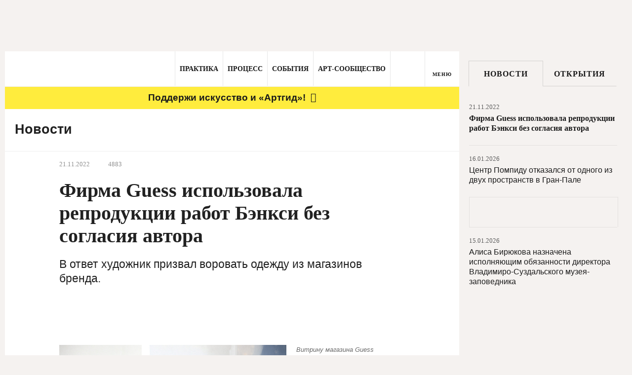

--- FILE ---
content_type: text/html; charset=utf-8
request_url: https://artguide.com/news/8763
body_size: 40540
content:
<!DOCTYPE html><html><head><meta charset="UTF-8" /><meta content="width=1024" name="viewport" /><meta content="SKYPE_TOOLBAR_PARSER_COMPATIBLE" name="SKYPE_TOOLBAR" /><meta content="" name="copyright" /><meta content="IE=EDGE" http-equiv="X-UA-Compatible" />
<script type="text/javascript">window.NREUM||(NREUM={});NREUM.info={"beacon":"bam.nr-data.net","errorBeacon":"bam.nr-data.net","licenseKey":"05b9638ef3","applicationID":"537062090","transactionName":"egpXEkVfDwpREE1ZVE4WFhVfXxQ=","queueTime":0,"applicationTime":103,"agent":""}</script>
<script type="text/javascript">(window.NREUM||(NREUM={})).init={privacy:{cookies_enabled:true},ajax:{deny_list:["bam.nr-data.net"]},feature_flags:["soft_nav"],distributed_tracing:{enabled:true}};(window.NREUM||(NREUM={})).loader_config={agentID:"594460933",accountID:"807116",trustKey:"807116",xpid:"XAYAUFdVGwYDU1FUBQEOVg==",licenseKey:"05b9638ef3",applicationID:"537062090",browserID:"594460933"};;/*! For license information please see nr-loader-spa-1.307.0.min.js.LICENSE.txt */
(()=>{var e,t,r={384:(e,t,r)=>{"use strict";r.d(t,{NT:()=>a,US:()=>u,Zm:()=>o,bQ:()=>d,dV:()=>c,pV:()=>l});var n=r(6154),i=r(1863),s=r(1910);const a={beacon:"bam.nr-data.net",errorBeacon:"bam.nr-data.net"};function o(){return n.gm.NREUM||(n.gm.NREUM={}),void 0===n.gm.newrelic&&(n.gm.newrelic=n.gm.NREUM),n.gm.NREUM}function c(){let e=o();return e.o||(e.o={ST:n.gm.setTimeout,SI:n.gm.setImmediate||n.gm.setInterval,CT:n.gm.clearTimeout,XHR:n.gm.XMLHttpRequest,REQ:n.gm.Request,EV:n.gm.Event,PR:n.gm.Promise,MO:n.gm.MutationObserver,FETCH:n.gm.fetch,WS:n.gm.WebSocket},(0,s.i)(...Object.values(e.o))),e}function d(e,t){let r=o();r.initializedAgents??={},t.initializedAt={ms:(0,i.t)(),date:new Date},r.initializedAgents[e]=t}function u(e,t){o()[e]=t}function l(){return function(){let e=o();const t=e.info||{};e.info={beacon:a.beacon,errorBeacon:a.errorBeacon,...t}}(),function(){let e=o();const t=e.init||{};e.init={...t}}(),c(),function(){let e=o();const t=e.loader_config||{};e.loader_config={...t}}(),o()}},782:(e,t,r)=>{"use strict";r.d(t,{T:()=>n});const n=r(860).K7.pageViewTiming},860:(e,t,r)=>{"use strict";r.d(t,{$J:()=>u,K7:()=>c,P3:()=>d,XX:()=>i,Yy:()=>o,df:()=>s,qY:()=>n,v4:()=>a});const n="events",i="jserrors",s="browser/blobs",a="rum",o="browser/logs",c={ajax:"ajax",genericEvents:"generic_events",jserrors:i,logging:"logging",metrics:"metrics",pageAction:"page_action",pageViewEvent:"page_view_event",pageViewTiming:"page_view_timing",sessionReplay:"session_replay",sessionTrace:"session_trace",softNav:"soft_navigations",spa:"spa"},d={[c.pageViewEvent]:1,[c.pageViewTiming]:2,[c.metrics]:3,[c.jserrors]:4,[c.spa]:5,[c.ajax]:6,[c.sessionTrace]:7,[c.softNav]:8,[c.sessionReplay]:9,[c.logging]:10,[c.genericEvents]:11},u={[c.pageViewEvent]:a,[c.pageViewTiming]:n,[c.ajax]:n,[c.spa]:n,[c.softNav]:n,[c.metrics]:i,[c.jserrors]:i,[c.sessionTrace]:s,[c.sessionReplay]:s,[c.logging]:o,[c.genericEvents]:"ins"}},944:(e,t,r)=>{"use strict";r.d(t,{R:()=>i});var n=r(3241);function i(e,t){"function"==typeof console.debug&&(console.debug("New Relic Warning: https://github.com/newrelic/newrelic-browser-agent/blob/main/docs/warning-codes.md#".concat(e),t),(0,n.W)({agentIdentifier:null,drained:null,type:"data",name:"warn",feature:"warn",data:{code:e,secondary:t}}))}},993:(e,t,r)=>{"use strict";r.d(t,{A$:()=>s,ET:()=>a,TZ:()=>o,p_:()=>i});var n=r(860);const i={ERROR:"ERROR",WARN:"WARN",INFO:"INFO",DEBUG:"DEBUG",TRACE:"TRACE"},s={OFF:0,ERROR:1,WARN:2,INFO:3,DEBUG:4,TRACE:5},a="log",o=n.K7.logging},1687:(e,t,r)=>{"use strict";r.d(t,{Ak:()=>d,Ze:()=>h,x3:()=>u});var n=r(3241),i=r(7836),s=r(3606),a=r(860),o=r(2646);const c={};function d(e,t){const r={staged:!1,priority:a.P3[t]||0};l(e),c[e].get(t)||c[e].set(t,r)}function u(e,t){e&&c[e]&&(c[e].get(t)&&c[e].delete(t),p(e,t,!1),c[e].size&&f(e))}function l(e){if(!e)throw new Error("agentIdentifier required");c[e]||(c[e]=new Map)}function h(e="",t="feature",r=!1){if(l(e),!e||!c[e].get(t)||r)return p(e,t);c[e].get(t).staged=!0,f(e)}function f(e){const t=Array.from(c[e]);t.every(([e,t])=>t.staged)&&(t.sort((e,t)=>e[1].priority-t[1].priority),t.forEach(([t])=>{c[e].delete(t),p(e,t)}))}function p(e,t,r=!0){const a=e?i.ee.get(e):i.ee,c=s.i.handlers;if(!a.aborted&&a.backlog&&c){if((0,n.W)({agentIdentifier:e,type:"lifecycle",name:"drain",feature:t}),r){const e=a.backlog[t],r=c[t];if(r){for(let t=0;e&&t<e.length;++t)g(e[t],r);Object.entries(r).forEach(([e,t])=>{Object.values(t||{}).forEach(t=>{t[0]?.on&&t[0]?.context()instanceof o.y&&t[0].on(e,t[1])})})}}a.isolatedBacklog||delete c[t],a.backlog[t]=null,a.emit("drain-"+t,[])}}function g(e,t){var r=e[1];Object.values(t[r]||{}).forEach(t=>{var r=e[0];if(t[0]===r){var n=t[1],i=e[3],s=e[2];n.apply(i,s)}})}},1738:(e,t,r)=>{"use strict";r.d(t,{U:()=>f,Y:()=>h});var n=r(3241),i=r(9908),s=r(1863),a=r(944),o=r(5701),c=r(3969),d=r(8362),u=r(860),l=r(4261);function h(e,t,r,s){const h=s||r;!h||h[e]&&h[e]!==d.d.prototype[e]||(h[e]=function(){(0,i.p)(c.xV,["API/"+e+"/called"],void 0,u.K7.metrics,r.ee),(0,n.W)({agentIdentifier:r.agentIdentifier,drained:!!o.B?.[r.agentIdentifier],type:"data",name:"api",feature:l.Pl+e,data:{}});try{return t.apply(this,arguments)}catch(e){(0,a.R)(23,e)}})}function f(e,t,r,n,a){const o=e.info;null===r?delete o.jsAttributes[t]:o.jsAttributes[t]=r,(a||null===r)&&(0,i.p)(l.Pl+n,[(0,s.t)(),t,r],void 0,"session",e.ee)}},1741:(e,t,r)=>{"use strict";r.d(t,{W:()=>s});var n=r(944),i=r(4261);class s{#e(e,...t){if(this[e]!==s.prototype[e])return this[e](...t);(0,n.R)(35,e)}addPageAction(e,t){return this.#e(i.hG,e,t)}register(e){return this.#e(i.eY,e)}recordCustomEvent(e,t){return this.#e(i.fF,e,t)}setPageViewName(e,t){return this.#e(i.Fw,e,t)}setCustomAttribute(e,t,r){return this.#e(i.cD,e,t,r)}noticeError(e,t){return this.#e(i.o5,e,t)}setUserId(e,t=!1){return this.#e(i.Dl,e,t)}setApplicationVersion(e){return this.#e(i.nb,e)}setErrorHandler(e){return this.#e(i.bt,e)}addRelease(e,t){return this.#e(i.k6,e,t)}log(e,t){return this.#e(i.$9,e,t)}start(){return this.#e(i.d3)}finished(e){return this.#e(i.BL,e)}recordReplay(){return this.#e(i.CH)}pauseReplay(){return this.#e(i.Tb)}addToTrace(e){return this.#e(i.U2,e)}setCurrentRouteName(e){return this.#e(i.PA,e)}interaction(e){return this.#e(i.dT,e)}wrapLogger(e,t,r){return this.#e(i.Wb,e,t,r)}measure(e,t){return this.#e(i.V1,e,t)}consent(e){return this.#e(i.Pv,e)}}},1863:(e,t,r)=>{"use strict";function n(){return Math.floor(performance.now())}r.d(t,{t:()=>n})},1910:(e,t,r)=>{"use strict";r.d(t,{i:()=>s});var n=r(944);const i=new Map;function s(...e){return e.every(e=>{if(i.has(e))return i.get(e);const t="function"==typeof e?e.toString():"",r=t.includes("[native code]"),s=t.includes("nrWrapper");return r||s||(0,n.R)(64,e?.name||t),i.set(e,r),r})}},2555:(e,t,r)=>{"use strict";r.d(t,{D:()=>o,f:()=>a});var n=r(384),i=r(8122);const s={beacon:n.NT.beacon,errorBeacon:n.NT.errorBeacon,licenseKey:void 0,applicationID:void 0,sa:void 0,queueTime:void 0,applicationTime:void 0,ttGuid:void 0,user:void 0,account:void 0,product:void 0,extra:void 0,jsAttributes:{},userAttributes:void 0,atts:void 0,transactionName:void 0,tNamePlain:void 0};function a(e){try{return!!e.licenseKey&&!!e.errorBeacon&&!!e.applicationID}catch(e){return!1}}const o=e=>(0,i.a)(e,s)},2614:(e,t,r)=>{"use strict";r.d(t,{BB:()=>a,H3:()=>n,g:()=>d,iL:()=>c,tS:()=>o,uh:()=>i,wk:()=>s});const n="NRBA",i="SESSION",s=144e5,a=18e5,o={STARTED:"session-started",PAUSE:"session-pause",RESET:"session-reset",RESUME:"session-resume",UPDATE:"session-update"},c={SAME_TAB:"same-tab",CROSS_TAB:"cross-tab"},d={OFF:0,FULL:1,ERROR:2}},2646:(e,t,r)=>{"use strict";r.d(t,{y:()=>n});class n{constructor(e){this.contextId=e}}},2843:(e,t,r)=>{"use strict";r.d(t,{G:()=>s,u:()=>i});var n=r(3878);function i(e,t=!1,r,i){(0,n.DD)("visibilitychange",function(){if(t)return void("hidden"===document.visibilityState&&e());e(document.visibilityState)},r,i)}function s(e,t,r){(0,n.sp)("pagehide",e,t,r)}},3241:(e,t,r)=>{"use strict";r.d(t,{W:()=>s});var n=r(6154);const i="newrelic";function s(e={}){try{n.gm.dispatchEvent(new CustomEvent(i,{detail:e}))}catch(e){}}},3304:(e,t,r)=>{"use strict";r.d(t,{A:()=>s});var n=r(7836);const i=()=>{const e=new WeakSet;return(t,r)=>{if("object"==typeof r&&null!==r){if(e.has(r))return;e.add(r)}return r}};function s(e){try{return JSON.stringify(e,i())??""}catch(e){try{n.ee.emit("internal-error",[e])}catch(e){}return""}}},3333:(e,t,r)=>{"use strict";r.d(t,{$v:()=>u,TZ:()=>n,Xh:()=>c,Zp:()=>i,kd:()=>d,mq:()=>o,nf:()=>a,qN:()=>s});const n=r(860).K7.genericEvents,i=["auxclick","click","copy","keydown","paste","scrollend"],s=["focus","blur"],a=4,o=1e3,c=2e3,d=["PageAction","UserAction","BrowserPerformance"],u={RESOURCES:"experimental.resources",REGISTER:"register"}},3434:(e,t,r)=>{"use strict";r.d(t,{Jt:()=>s,YM:()=>d});var n=r(7836),i=r(5607);const s="nr@original:".concat(i.W),a=50;var o=Object.prototype.hasOwnProperty,c=!1;function d(e,t){return e||(e=n.ee),r.inPlace=function(e,t,n,i,s){n||(n="");const a="-"===n.charAt(0);for(let o=0;o<t.length;o++){const c=t[o],d=e[c];l(d)||(e[c]=r(d,a?c+n:n,i,c,s))}},r.flag=s,r;function r(t,r,n,c,d){return l(t)?t:(r||(r=""),nrWrapper[s]=t,function(e,t,r){if(Object.defineProperty&&Object.keys)try{return Object.keys(e).forEach(function(r){Object.defineProperty(t,r,{get:function(){return e[r]},set:function(t){return e[r]=t,t}})}),t}catch(e){u([e],r)}for(var n in e)o.call(e,n)&&(t[n]=e[n])}(t,nrWrapper,e),nrWrapper);function nrWrapper(){var s,o,l,h;let f;try{o=this,s=[...arguments],l="function"==typeof n?n(s,o):n||{}}catch(t){u([t,"",[s,o,c],l],e)}i(r+"start",[s,o,c],l,d);const p=performance.now();let g;try{return h=t.apply(o,s),g=performance.now(),h}catch(e){throw g=performance.now(),i(r+"err",[s,o,e],l,d),f=e,f}finally{const e=g-p,t={start:p,end:g,duration:e,isLongTask:e>=a,methodName:c,thrownError:f};t.isLongTask&&i("long-task",[t,o],l,d),i(r+"end",[s,o,h],l,d)}}}function i(r,n,i,s){if(!c||t){var a=c;c=!0;try{e.emit(r,n,i,t,s)}catch(t){u([t,r,n,i],e)}c=a}}}function u(e,t){t||(t=n.ee);try{t.emit("internal-error",e)}catch(e){}}function l(e){return!(e&&"function"==typeof e&&e.apply&&!e[s])}},3606:(e,t,r)=>{"use strict";r.d(t,{i:()=>s});var n=r(9908);s.on=a;var i=s.handlers={};function s(e,t,r,s){a(s||n.d,i,e,t,r)}function a(e,t,r,i,s){s||(s="feature"),e||(e=n.d);var a=t[s]=t[s]||{};(a[r]=a[r]||[]).push([e,i])}},3738:(e,t,r)=>{"use strict";r.d(t,{He:()=>i,Kp:()=>o,Lc:()=>d,Rz:()=>u,TZ:()=>n,bD:()=>s,d3:()=>a,jx:()=>l,sl:()=>h,uP:()=>c});const n=r(860).K7.sessionTrace,i="bstResource",s="resource",a="-start",o="-end",c="fn"+a,d="fn"+o,u="pushState",l=1e3,h=3e4},3785:(e,t,r)=>{"use strict";r.d(t,{R:()=>c,b:()=>d});var n=r(9908),i=r(1863),s=r(860),a=r(3969),o=r(993);function c(e,t,r={},c=o.p_.INFO,d=!0,u,l=(0,i.t)()){(0,n.p)(a.xV,["API/logging/".concat(c.toLowerCase(),"/called")],void 0,s.K7.metrics,e),(0,n.p)(o.ET,[l,t,r,c,d,u],void 0,s.K7.logging,e)}function d(e){return"string"==typeof e&&Object.values(o.p_).some(t=>t===e.toUpperCase().trim())}},3878:(e,t,r)=>{"use strict";function n(e,t){return{capture:e,passive:!1,signal:t}}function i(e,t,r=!1,i){window.addEventListener(e,t,n(r,i))}function s(e,t,r=!1,i){document.addEventListener(e,t,n(r,i))}r.d(t,{DD:()=>s,jT:()=>n,sp:()=>i})},3962:(e,t,r)=>{"use strict";r.d(t,{AM:()=>a,O2:()=>l,OV:()=>s,Qu:()=>h,TZ:()=>c,ih:()=>f,pP:()=>o,t1:()=>u,tC:()=>i,wD:()=>d});var n=r(860);const i=["click","keydown","submit"],s="popstate",a="api",o="initialPageLoad",c=n.K7.softNav,d=5e3,u=500,l={INITIAL_PAGE_LOAD:"",ROUTE_CHANGE:1,UNSPECIFIED:2},h={INTERACTION:1,AJAX:2,CUSTOM_END:3,CUSTOM_TRACER:4},f={IP:"in progress",PF:"pending finish",FIN:"finished",CAN:"cancelled"}},3969:(e,t,r)=>{"use strict";r.d(t,{TZ:()=>n,XG:()=>o,rs:()=>i,xV:()=>a,z_:()=>s});const n=r(860).K7.metrics,i="sm",s="cm",a="storeSupportabilityMetrics",o="storeEventMetrics"},4234:(e,t,r)=>{"use strict";r.d(t,{W:()=>s});var n=r(7836),i=r(1687);class s{constructor(e,t){this.agentIdentifier=e,this.ee=n.ee.get(e),this.featureName=t,this.blocked=!1}deregisterDrain(){(0,i.x3)(this.agentIdentifier,this.featureName)}}},4261:(e,t,r)=>{"use strict";r.d(t,{$9:()=>u,BL:()=>c,CH:()=>p,Dl:()=>R,Fw:()=>w,PA:()=>v,Pl:()=>n,Pv:()=>A,Tb:()=>h,U2:()=>a,V1:()=>E,Wb:()=>T,bt:()=>y,cD:()=>b,d3:()=>x,dT:()=>d,eY:()=>g,fF:()=>f,hG:()=>s,hw:()=>i,k6:()=>o,nb:()=>m,o5:()=>l});const n="api-",i=n+"ixn-",s="addPageAction",a="addToTrace",o="addRelease",c="finished",d="interaction",u="log",l="noticeError",h="pauseReplay",f="recordCustomEvent",p="recordReplay",g="register",m="setApplicationVersion",v="setCurrentRouteName",b="setCustomAttribute",y="setErrorHandler",w="setPageViewName",R="setUserId",x="start",T="wrapLogger",E="measure",A="consent"},4387:(e,t,r)=>{"use strict";function n(e={}){return!(!e.id||!e.name)}function i(e){return"string"==typeof e&&e.trim().length<501||"number"==typeof e}function s(e,t){if(2!==t?.harvestEndpointVersion)return{};const r=t.agentRef.runtime.appMetadata.agents[0].entityGuid;return n(e)?{"source.id":e.id,"source.name":e.name,"source.type":e.type,"parent.id":e.parent?.id||r}:{"entity.guid":r,appId:t.agentRef.info.applicationID}}r.d(t,{Ux:()=>s,c7:()=>n,yo:()=>i})},5205:(e,t,r)=>{"use strict";r.d(t,{j:()=>S});var n=r(384),i=r(1741);var s=r(2555),a=r(3333);const o=e=>{if(!e||"string"!=typeof e)return!1;try{document.createDocumentFragment().querySelector(e)}catch{return!1}return!0};var c=r(2614),d=r(944),u=r(8122);const l="[data-nr-mask]",h=e=>(0,u.a)(e,(()=>{const e={feature_flags:[],experimental:{allow_registered_children:!1,resources:!1},mask_selector:"*",block_selector:"[data-nr-block]",mask_input_options:{color:!1,date:!1,"datetime-local":!1,email:!1,month:!1,number:!1,range:!1,search:!1,tel:!1,text:!1,time:!1,url:!1,week:!1,textarea:!1,select:!1,password:!0}};return{ajax:{deny_list:void 0,block_internal:!0,enabled:!0,autoStart:!0},api:{get allow_registered_children(){return e.feature_flags.includes(a.$v.REGISTER)||e.experimental.allow_registered_children},set allow_registered_children(t){e.experimental.allow_registered_children=t},duplicate_registered_data:!1},browser_consent_mode:{enabled:!1},distributed_tracing:{enabled:void 0,exclude_newrelic_header:void 0,cors_use_newrelic_header:void 0,cors_use_tracecontext_headers:void 0,allowed_origins:void 0},get feature_flags(){return e.feature_flags},set feature_flags(t){e.feature_flags=t},generic_events:{enabled:!0,autoStart:!0},harvest:{interval:30},jserrors:{enabled:!0,autoStart:!0},logging:{enabled:!0,autoStart:!0},metrics:{enabled:!0,autoStart:!0},obfuscate:void 0,page_action:{enabled:!0},page_view_event:{enabled:!0,autoStart:!0},page_view_timing:{enabled:!0,autoStart:!0},performance:{capture_marks:!1,capture_measures:!1,capture_detail:!0,resources:{get enabled(){return e.feature_flags.includes(a.$v.RESOURCES)||e.experimental.resources},set enabled(t){e.experimental.resources=t},asset_types:[],first_party_domains:[],ignore_newrelic:!0}},privacy:{cookies_enabled:!0},proxy:{assets:void 0,beacon:void 0},session:{expiresMs:c.wk,inactiveMs:c.BB},session_replay:{autoStart:!0,enabled:!1,preload:!1,sampling_rate:10,error_sampling_rate:100,collect_fonts:!1,inline_images:!1,fix_stylesheets:!0,mask_all_inputs:!0,get mask_text_selector(){return e.mask_selector},set mask_text_selector(t){o(t)?e.mask_selector="".concat(t,",").concat(l):""===t||null===t?e.mask_selector=l:(0,d.R)(5,t)},get block_class(){return"nr-block"},get ignore_class(){return"nr-ignore"},get mask_text_class(){return"nr-mask"},get block_selector(){return e.block_selector},set block_selector(t){o(t)?e.block_selector+=",".concat(t):""!==t&&(0,d.R)(6,t)},get mask_input_options(){return e.mask_input_options},set mask_input_options(t){t&&"object"==typeof t?e.mask_input_options={...t,password:!0}:(0,d.R)(7,t)}},session_trace:{enabled:!0,autoStart:!0},soft_navigations:{enabled:!0,autoStart:!0},spa:{enabled:!0,autoStart:!0},ssl:void 0,user_actions:{enabled:!0,elementAttributes:["id","className","tagName","type"]}}})());var f=r(6154),p=r(9324);let g=0;const m={buildEnv:p.F3,distMethod:p.Xs,version:p.xv,originTime:f.WN},v={consented:!1},b={appMetadata:{},get consented(){return this.session?.state?.consent||v.consented},set consented(e){v.consented=e},customTransaction:void 0,denyList:void 0,disabled:!1,harvester:void 0,isolatedBacklog:!1,isRecording:!1,loaderType:void 0,maxBytes:3e4,obfuscator:void 0,onerror:void 0,ptid:void 0,releaseIds:{},session:void 0,timeKeeper:void 0,registeredEntities:[],jsAttributesMetadata:{bytes:0},get harvestCount(){return++g}},y=e=>{const t=(0,u.a)(e,b),r=Object.keys(m).reduce((e,t)=>(e[t]={value:m[t],writable:!1,configurable:!0,enumerable:!0},e),{});return Object.defineProperties(t,r)};var w=r(5701);const R=e=>{const t=e.startsWith("http");e+="/",r.p=t?e:"https://"+e};var x=r(7836),T=r(3241);const E={accountID:void 0,trustKey:void 0,agentID:void 0,licenseKey:void 0,applicationID:void 0,xpid:void 0},A=e=>(0,u.a)(e,E),_=new Set;function S(e,t={},r,a){let{init:o,info:c,loader_config:d,runtime:u={},exposed:l=!0}=t;if(!c){const e=(0,n.pV)();o=e.init,c=e.info,d=e.loader_config}e.init=h(o||{}),e.loader_config=A(d||{}),c.jsAttributes??={},f.bv&&(c.jsAttributes.isWorker=!0),e.info=(0,s.D)(c);const p=e.init,g=[c.beacon,c.errorBeacon];_.has(e.agentIdentifier)||(p.proxy.assets&&(R(p.proxy.assets),g.push(p.proxy.assets)),p.proxy.beacon&&g.push(p.proxy.beacon),e.beacons=[...g],function(e){const t=(0,n.pV)();Object.getOwnPropertyNames(i.W.prototype).forEach(r=>{const n=i.W.prototype[r];if("function"!=typeof n||"constructor"===n)return;let s=t[r];e[r]&&!1!==e.exposed&&"micro-agent"!==e.runtime?.loaderType&&(t[r]=(...t)=>{const n=e[r](...t);return s?s(...t):n})})}(e),(0,n.US)("activatedFeatures",w.B)),u.denyList=[...p.ajax.deny_list||[],...p.ajax.block_internal?g:[]],u.ptid=e.agentIdentifier,u.loaderType=r,e.runtime=y(u),_.has(e.agentIdentifier)||(e.ee=x.ee.get(e.agentIdentifier),e.exposed=l,(0,T.W)({agentIdentifier:e.agentIdentifier,drained:!!w.B?.[e.agentIdentifier],type:"lifecycle",name:"initialize",feature:void 0,data:e.config})),_.add(e.agentIdentifier)}},5270:(e,t,r)=>{"use strict";r.d(t,{Aw:()=>a,SR:()=>s,rF:()=>o});var n=r(384),i=r(7767);function s(e){return!!(0,n.dV)().o.MO&&(0,i.V)(e)&&!0===e?.session_trace.enabled}function a(e){return!0===e?.session_replay.preload&&s(e)}function o(e,t){try{if("string"==typeof t?.type){if("password"===t.type.toLowerCase())return"*".repeat(e?.length||0);if(void 0!==t?.dataset?.nrUnmask||t?.classList?.contains("nr-unmask"))return e}}catch(e){}return"string"==typeof e?e.replace(/[\S]/g,"*"):"*".repeat(e?.length||0)}},5289:(e,t,r)=>{"use strict";r.d(t,{GG:()=>a,Qr:()=>c,sB:()=>o});var n=r(3878),i=r(6389);function s(){return"undefined"==typeof document||"complete"===document.readyState}function a(e,t){if(s())return e();const r=(0,i.J)(e),a=setInterval(()=>{s()&&(clearInterval(a),r())},500);(0,n.sp)("load",r,t)}function o(e){if(s())return e();(0,n.DD)("DOMContentLoaded",e)}function c(e){if(s())return e();(0,n.sp)("popstate",e)}},5607:(e,t,r)=>{"use strict";r.d(t,{W:()=>n});const n=(0,r(9566).bz)()},5701:(e,t,r)=>{"use strict";r.d(t,{B:()=>s,t:()=>a});var n=r(3241);const i=new Set,s={};function a(e,t){const r=t.agentIdentifier;s[r]??={},e&&"object"==typeof e&&(i.has(r)||(t.ee.emit("rumresp",[e]),s[r]=e,i.add(r),(0,n.W)({agentIdentifier:r,loaded:!0,drained:!0,type:"lifecycle",name:"load",feature:void 0,data:e})))}},6154:(e,t,r)=>{"use strict";r.d(t,{OF:()=>d,RI:()=>i,WN:()=>h,bv:()=>s,eN:()=>f,gm:()=>a,lR:()=>l,m:()=>c,mw:()=>o,sb:()=>u});var n=r(1863);const i="undefined"!=typeof window&&!!window.document,s="undefined"!=typeof WorkerGlobalScope&&("undefined"!=typeof self&&self instanceof WorkerGlobalScope&&self.navigator instanceof WorkerNavigator||"undefined"!=typeof globalThis&&globalThis instanceof WorkerGlobalScope&&globalThis.navigator instanceof WorkerNavigator),a=i?window:"undefined"!=typeof WorkerGlobalScope&&("undefined"!=typeof self&&self instanceof WorkerGlobalScope&&self||"undefined"!=typeof globalThis&&globalThis instanceof WorkerGlobalScope&&globalThis),o=Boolean("hidden"===a?.document?.visibilityState),c=""+a?.location,d=/iPad|iPhone|iPod/.test(a.navigator?.userAgent),u=d&&"undefined"==typeof SharedWorker,l=(()=>{const e=a.navigator?.userAgent?.match(/Firefox[/\s](\d+\.\d+)/);return Array.isArray(e)&&e.length>=2?+e[1]:0})(),h=Date.now()-(0,n.t)(),f=()=>"undefined"!=typeof PerformanceNavigationTiming&&a?.performance?.getEntriesByType("navigation")?.[0]?.responseStart},6344:(e,t,r)=>{"use strict";r.d(t,{BB:()=>u,Qb:()=>l,TZ:()=>i,Ug:()=>a,Vh:()=>s,_s:()=>o,bc:()=>d,yP:()=>c});var n=r(2614);const i=r(860).K7.sessionReplay,s="errorDuringReplay",a=.12,o={DomContentLoaded:0,Load:1,FullSnapshot:2,IncrementalSnapshot:3,Meta:4,Custom:5},c={[n.g.ERROR]:15e3,[n.g.FULL]:3e5,[n.g.OFF]:0},d={RESET:{message:"Session was reset",sm:"Reset"},IMPORT:{message:"Recorder failed to import",sm:"Import"},TOO_MANY:{message:"429: Too Many Requests",sm:"Too-Many"},TOO_BIG:{message:"Payload was too large",sm:"Too-Big"},CROSS_TAB:{message:"Session Entity was set to OFF on another tab",sm:"Cross-Tab"},ENTITLEMENTS:{message:"Session Replay is not allowed and will not be started",sm:"Entitlement"}},u=5e3,l={API:"api",RESUME:"resume",SWITCH_TO_FULL:"switchToFull",INITIALIZE:"initialize",PRELOAD:"preload"}},6389:(e,t,r)=>{"use strict";function n(e,t=500,r={}){const n=r?.leading||!1;let i;return(...r)=>{n&&void 0===i&&(e.apply(this,r),i=setTimeout(()=>{i=clearTimeout(i)},t)),n||(clearTimeout(i),i=setTimeout(()=>{e.apply(this,r)},t))}}function i(e){let t=!1;return(...r)=>{t||(t=!0,e.apply(this,r))}}r.d(t,{J:()=>i,s:()=>n})},6630:(e,t,r)=>{"use strict";r.d(t,{T:()=>n});const n=r(860).K7.pageViewEvent},6774:(e,t,r)=>{"use strict";r.d(t,{T:()=>n});const n=r(860).K7.jserrors},7295:(e,t,r)=>{"use strict";r.d(t,{Xv:()=>a,gX:()=>i,iW:()=>s});var n=[];function i(e){if(!e||s(e))return!1;if(0===n.length)return!0;if("*"===n[0].hostname)return!1;for(var t=0;t<n.length;t++){var r=n[t];if(r.hostname.test(e.hostname)&&r.pathname.test(e.pathname))return!1}return!0}function s(e){return void 0===e.hostname}function a(e){if(n=[],e&&e.length)for(var t=0;t<e.length;t++){let r=e[t];if(!r)continue;if("*"===r)return void(n=[{hostname:"*"}]);0===r.indexOf("http://")?r=r.substring(7):0===r.indexOf("https://")&&(r=r.substring(8));const i=r.indexOf("/");let s,a;i>0?(s=r.substring(0,i),a=r.substring(i)):(s=r,a="*");let[c]=s.split(":");n.push({hostname:o(c),pathname:o(a,!0)})}}function o(e,t=!1){const r=e.replace(/[.+?^${}()|[\]\\]/g,e=>"\\"+e).replace(/\*/g,".*?");return new RegExp((t?"^":"")+r+"$")}},7485:(e,t,r)=>{"use strict";r.d(t,{D:()=>i});var n=r(6154);function i(e){if(0===(e||"").indexOf("data:"))return{protocol:"data"};try{const t=new URL(e,location.href),r={port:t.port,hostname:t.hostname,pathname:t.pathname,search:t.search,protocol:t.protocol.slice(0,t.protocol.indexOf(":")),sameOrigin:t.protocol===n.gm?.location?.protocol&&t.host===n.gm?.location?.host};return r.port&&""!==r.port||("http:"===t.protocol&&(r.port="80"),"https:"===t.protocol&&(r.port="443")),r.pathname&&""!==r.pathname?r.pathname.startsWith("/")||(r.pathname="/".concat(r.pathname)):r.pathname="/",r}catch(e){return{}}}},7699:(e,t,r)=>{"use strict";r.d(t,{It:()=>s,KC:()=>o,No:()=>i,qh:()=>a});var n=r(860);const i=16e3,s=1e6,a="SESSION_ERROR",o={[n.K7.logging]:!0,[n.K7.genericEvents]:!1,[n.K7.jserrors]:!1,[n.K7.ajax]:!1}},7767:(e,t,r)=>{"use strict";r.d(t,{V:()=>i});var n=r(6154);const i=e=>n.RI&&!0===e?.privacy.cookies_enabled},7836:(e,t,r)=>{"use strict";r.d(t,{P:()=>o,ee:()=>c});var n=r(384),i=r(8990),s=r(2646),a=r(5607);const o="nr@context:".concat(a.W),c=function e(t,r){var n={},a={},u={},l=!1;try{l=16===r.length&&d.initializedAgents?.[r]?.runtime.isolatedBacklog}catch(e){}var h={on:p,addEventListener:p,removeEventListener:function(e,t){var r=n[e];if(!r)return;for(var i=0;i<r.length;i++)r[i]===t&&r.splice(i,1)},emit:function(e,r,n,i,s){!1!==s&&(s=!0);if(c.aborted&&!i)return;t&&s&&t.emit(e,r,n);var o=f(n);g(e).forEach(e=>{e.apply(o,r)});var d=v()[a[e]];d&&d.push([h,e,r,o]);return o},get:m,listeners:g,context:f,buffer:function(e,t){const r=v();if(t=t||"feature",h.aborted)return;Object.entries(e||{}).forEach(([e,n])=>{a[n]=t,t in r||(r[t]=[])})},abort:function(){h._aborted=!0,Object.keys(h.backlog).forEach(e=>{delete h.backlog[e]})},isBuffering:function(e){return!!v()[a[e]]},debugId:r,backlog:l?{}:t&&"object"==typeof t.backlog?t.backlog:{},isolatedBacklog:l};return Object.defineProperty(h,"aborted",{get:()=>{let e=h._aborted||!1;return e||(t&&(e=t.aborted),e)}}),h;function f(e){return e&&e instanceof s.y?e:e?(0,i.I)(e,o,()=>new s.y(o)):new s.y(o)}function p(e,t){n[e]=g(e).concat(t)}function g(e){return n[e]||[]}function m(t){return u[t]=u[t]||e(h,t)}function v(){return h.backlog}}(void 0,"globalEE"),d=(0,n.Zm)();d.ee||(d.ee=c)},8122:(e,t,r)=>{"use strict";r.d(t,{a:()=>i});var n=r(944);function i(e,t){try{if(!e||"object"!=typeof e)return(0,n.R)(3);if(!t||"object"!=typeof t)return(0,n.R)(4);const r=Object.create(Object.getPrototypeOf(t),Object.getOwnPropertyDescriptors(t)),s=0===Object.keys(r).length?e:r;for(let a in s)if(void 0!==e[a])try{if(null===e[a]){r[a]=null;continue}Array.isArray(e[a])&&Array.isArray(t[a])?r[a]=Array.from(new Set([...e[a],...t[a]])):"object"==typeof e[a]&&"object"==typeof t[a]?r[a]=i(e[a],t[a]):r[a]=e[a]}catch(e){r[a]||(0,n.R)(1,e)}return r}catch(e){(0,n.R)(2,e)}}},8139:(e,t,r)=>{"use strict";r.d(t,{u:()=>h});var n=r(7836),i=r(3434),s=r(8990),a=r(6154);const o={},c=a.gm.XMLHttpRequest,d="addEventListener",u="removeEventListener",l="nr@wrapped:".concat(n.P);function h(e){var t=function(e){return(e||n.ee).get("events")}(e);if(o[t.debugId]++)return t;o[t.debugId]=1;var r=(0,i.YM)(t,!0);function h(e){r.inPlace(e,[d,u],"-",p)}function p(e,t){return e[1]}return"getPrototypeOf"in Object&&(a.RI&&f(document,h),c&&f(c.prototype,h),f(a.gm,h)),t.on(d+"-start",function(e,t){var n=e[1];if(null!==n&&("function"==typeof n||"object"==typeof n)&&"newrelic"!==e[0]){var i=(0,s.I)(n,l,function(){var e={object:function(){if("function"!=typeof n.handleEvent)return;return n.handleEvent.apply(n,arguments)},function:n}[typeof n];return e?r(e,"fn-",null,e.name||"anonymous"):n});this.wrapped=e[1]=i}}),t.on(u+"-start",function(e){e[1]=this.wrapped||e[1]}),t}function f(e,t,...r){let n=e;for(;"object"==typeof n&&!Object.prototype.hasOwnProperty.call(n,d);)n=Object.getPrototypeOf(n);n&&t(n,...r)}},8362:(e,t,r)=>{"use strict";r.d(t,{d:()=>s});var n=r(9566),i=r(1741);class s extends i.W{agentIdentifier=(0,n.LA)(16)}},8374:(e,t,r)=>{r.nc=(()=>{try{return document?.currentScript?.nonce}catch(e){}return""})()},8990:(e,t,r)=>{"use strict";r.d(t,{I:()=>i});var n=Object.prototype.hasOwnProperty;function i(e,t,r){if(n.call(e,t))return e[t];var i=r();if(Object.defineProperty&&Object.keys)try{return Object.defineProperty(e,t,{value:i,writable:!0,enumerable:!1}),i}catch(e){}return e[t]=i,i}},9300:(e,t,r)=>{"use strict";r.d(t,{T:()=>n});const n=r(860).K7.ajax},9324:(e,t,r)=>{"use strict";r.d(t,{AJ:()=>a,F3:()=>i,Xs:()=>s,Yq:()=>o,xv:()=>n});const n="1.307.0",i="PROD",s="CDN",a="@newrelic/rrweb",o="1.0.1"},9566:(e,t,r)=>{"use strict";r.d(t,{LA:()=>o,ZF:()=>c,bz:()=>a,el:()=>d});var n=r(6154);const i="xxxxxxxx-xxxx-4xxx-yxxx-xxxxxxxxxxxx";function s(e,t){return e?15&e[t]:16*Math.random()|0}function a(){const e=n.gm?.crypto||n.gm?.msCrypto;let t,r=0;return e&&e.getRandomValues&&(t=e.getRandomValues(new Uint8Array(30))),i.split("").map(e=>"x"===e?s(t,r++).toString(16):"y"===e?(3&s()|8).toString(16):e).join("")}function o(e){const t=n.gm?.crypto||n.gm?.msCrypto;let r,i=0;t&&t.getRandomValues&&(r=t.getRandomValues(new Uint8Array(e)));const a=[];for(var o=0;o<e;o++)a.push(s(r,i++).toString(16));return a.join("")}function c(){return o(16)}function d(){return o(32)}},9908:(e,t,r)=>{"use strict";r.d(t,{d:()=>n,p:()=>i});var n=r(7836).ee.get("handle");function i(e,t,r,i,s){s?(s.buffer([e],i),s.emit(e,t,r)):(n.buffer([e],i),n.emit(e,t,r))}}},n={};function i(e){var t=n[e];if(void 0!==t)return t.exports;var s=n[e]={exports:{}};return r[e](s,s.exports,i),s.exports}i.m=r,i.d=(e,t)=>{for(var r in t)i.o(t,r)&&!i.o(e,r)&&Object.defineProperty(e,r,{enumerable:!0,get:t[r]})},i.f={},i.e=e=>Promise.all(Object.keys(i.f).reduce((t,r)=>(i.f[r](e,t),t),[])),i.u=e=>({212:"nr-spa-compressor",249:"nr-spa-recorder",478:"nr-spa"}[e]+"-1.307.0.min.js"),i.o=(e,t)=>Object.prototype.hasOwnProperty.call(e,t),e={},t="NRBA-1.307.0.PROD:",i.l=(r,n,s,a)=>{if(e[r])e[r].push(n);else{var o,c;if(void 0!==s)for(var d=document.getElementsByTagName("script"),u=0;u<d.length;u++){var l=d[u];if(l.getAttribute("src")==r||l.getAttribute("data-webpack")==t+s){o=l;break}}if(!o){c=!0;var h={478:"sha512-bFoj7wd1EcCTt0jkKdFkw+gjDdU092aP1BOVh5n0PjhLNtBCSXj4vpjfIJR8zH8Bn6/XPpFl3gSNOuWVJ98iug==",249:"sha512-FRHQNWDGImhEo7a7lqCuCt6xlBgommnGc+JH2/YGJlngDoH+/3jpT/cyFpwi2M5G6srPVN4wLxrVqskf6KB7bg==",212:"sha512-okml4IaluCF10UG6SWzY+cKPgBNvH2+S5f1FxomzQUHf608N0b9dwoBv/ZFAhJhrdxPgTA4AxlBzwGcjMGIlQQ=="};(o=document.createElement("script")).charset="utf-8",i.nc&&o.setAttribute("nonce",i.nc),o.setAttribute("data-webpack",t+s),o.src=r,0!==o.src.indexOf(window.location.origin+"/")&&(o.crossOrigin="anonymous"),h[a]&&(o.integrity=h[a])}e[r]=[n];var f=(t,n)=>{o.onerror=o.onload=null,clearTimeout(p);var i=e[r];if(delete e[r],o.parentNode&&o.parentNode.removeChild(o),i&&i.forEach(e=>e(n)),t)return t(n)},p=setTimeout(f.bind(null,void 0,{type:"timeout",target:o}),12e4);o.onerror=f.bind(null,o.onerror),o.onload=f.bind(null,o.onload),c&&document.head.appendChild(o)}},i.r=e=>{"undefined"!=typeof Symbol&&Symbol.toStringTag&&Object.defineProperty(e,Symbol.toStringTag,{value:"Module"}),Object.defineProperty(e,"__esModule",{value:!0})},i.p="https://js-agent.newrelic.com/",(()=>{var e={38:0,788:0};i.f.j=(t,r)=>{var n=i.o(e,t)?e[t]:void 0;if(0!==n)if(n)r.push(n[2]);else{var s=new Promise((r,i)=>n=e[t]=[r,i]);r.push(n[2]=s);var a=i.p+i.u(t),o=new Error;i.l(a,r=>{if(i.o(e,t)&&(0!==(n=e[t])&&(e[t]=void 0),n)){var s=r&&("load"===r.type?"missing":r.type),a=r&&r.target&&r.target.src;o.message="Loading chunk "+t+" failed: ("+s+": "+a+")",o.name="ChunkLoadError",o.type=s,o.request=a,n[1](o)}},"chunk-"+t,t)}};var t=(t,r)=>{var n,s,[a,o,c]=r,d=0;if(a.some(t=>0!==e[t])){for(n in o)i.o(o,n)&&(i.m[n]=o[n]);if(c)c(i)}for(t&&t(r);d<a.length;d++)s=a[d],i.o(e,s)&&e[s]&&e[s][0](),e[s]=0},r=self["webpackChunk:NRBA-1.307.0.PROD"]=self["webpackChunk:NRBA-1.307.0.PROD"]||[];r.forEach(t.bind(null,0)),r.push=t.bind(null,r.push.bind(r))})(),(()=>{"use strict";i(8374);var e=i(8362),t=i(860);const r=Object.values(t.K7);var n=i(5205);var s=i(9908),a=i(1863),o=i(4261),c=i(1738);var d=i(1687),u=i(4234),l=i(5289),h=i(6154),f=i(944),p=i(5270),g=i(7767),m=i(6389),v=i(7699);class b extends u.W{constructor(e,t){super(e.agentIdentifier,t),this.agentRef=e,this.abortHandler=void 0,this.featAggregate=void 0,this.loadedSuccessfully=void 0,this.onAggregateImported=new Promise(e=>{this.loadedSuccessfully=e}),this.deferred=Promise.resolve(),!1===e.init[this.featureName].autoStart?this.deferred=new Promise((t,r)=>{this.ee.on("manual-start-all",(0,m.J)(()=>{(0,d.Ak)(e.agentIdentifier,this.featureName),t()}))}):(0,d.Ak)(e.agentIdentifier,t)}importAggregator(e,t,r={}){if(this.featAggregate)return;const n=async()=>{let n;await this.deferred;try{if((0,g.V)(e.init)){const{setupAgentSession:t}=await i.e(478).then(i.bind(i,8766));n=t(e)}}catch(e){(0,f.R)(20,e),this.ee.emit("internal-error",[e]),(0,s.p)(v.qh,[e],void 0,this.featureName,this.ee)}try{if(!this.#t(this.featureName,n,e.init))return(0,d.Ze)(this.agentIdentifier,this.featureName),void this.loadedSuccessfully(!1);const{Aggregate:i}=await t();this.featAggregate=new i(e,r),e.runtime.harvester.initializedAggregates.push(this.featAggregate),this.loadedSuccessfully(!0)}catch(e){(0,f.R)(34,e),this.abortHandler?.(),(0,d.Ze)(this.agentIdentifier,this.featureName,!0),this.loadedSuccessfully(!1),this.ee&&this.ee.abort()}};h.RI?(0,l.GG)(()=>n(),!0):n()}#t(e,r,n){if(this.blocked)return!1;switch(e){case t.K7.sessionReplay:return(0,p.SR)(n)&&!!r;case t.K7.sessionTrace:return!!r;default:return!0}}}var y=i(6630),w=i(2614),R=i(3241);class x extends b{static featureName=y.T;constructor(e){var t;super(e,y.T),this.setupInspectionEvents(e.agentIdentifier),t=e,(0,c.Y)(o.Fw,function(e,r){"string"==typeof e&&("/"!==e.charAt(0)&&(e="/"+e),t.runtime.customTransaction=(r||"http://custom.transaction")+e,(0,s.p)(o.Pl+o.Fw,[(0,a.t)()],void 0,void 0,t.ee))},t),this.importAggregator(e,()=>i.e(478).then(i.bind(i,2467)))}setupInspectionEvents(e){const t=(t,r)=>{t&&(0,R.W)({agentIdentifier:e,timeStamp:t.timeStamp,loaded:"complete"===t.target.readyState,type:"window",name:r,data:t.target.location+""})};(0,l.sB)(e=>{t(e,"DOMContentLoaded")}),(0,l.GG)(e=>{t(e,"load")}),(0,l.Qr)(e=>{t(e,"navigate")}),this.ee.on(w.tS.UPDATE,(t,r)=>{(0,R.W)({agentIdentifier:e,type:"lifecycle",name:"session",data:r})})}}var T=i(384);class E extends e.d{constructor(e){var t;(super(),h.gm)?(this.features={},(0,T.bQ)(this.agentIdentifier,this),this.desiredFeatures=new Set(e.features||[]),this.desiredFeatures.add(x),(0,n.j)(this,e,e.loaderType||"agent"),t=this,(0,c.Y)(o.cD,function(e,r,n=!1){if("string"==typeof e){if(["string","number","boolean"].includes(typeof r)||null===r)return(0,c.U)(t,e,r,o.cD,n);(0,f.R)(40,typeof r)}else(0,f.R)(39,typeof e)},t),function(e){(0,c.Y)(o.Dl,function(t,r=!1){if("string"!=typeof t&&null!==t)return void(0,f.R)(41,typeof t);const n=e.info.jsAttributes["enduser.id"];r&&null!=n&&n!==t?(0,s.p)(o.Pl+"setUserIdAndResetSession",[t],void 0,"session",e.ee):(0,c.U)(e,"enduser.id",t,o.Dl,!0)},e)}(this),function(e){(0,c.Y)(o.nb,function(t){if("string"==typeof t||null===t)return(0,c.U)(e,"application.version",t,o.nb,!1);(0,f.R)(42,typeof t)},e)}(this),function(e){(0,c.Y)(o.d3,function(){e.ee.emit("manual-start-all")},e)}(this),function(e){(0,c.Y)(o.Pv,function(t=!0){if("boolean"==typeof t){if((0,s.p)(o.Pl+o.Pv,[t],void 0,"session",e.ee),e.runtime.consented=t,t){const t=e.features.page_view_event;t.onAggregateImported.then(e=>{const r=t.featAggregate;e&&!r.sentRum&&r.sendRum()})}}else(0,f.R)(65,typeof t)},e)}(this),this.run()):(0,f.R)(21)}get config(){return{info:this.info,init:this.init,loader_config:this.loader_config,runtime:this.runtime}}get api(){return this}run(){try{const e=function(e){const t={};return r.forEach(r=>{t[r]=!!e[r]?.enabled}),t}(this.init),n=[...this.desiredFeatures];n.sort((e,r)=>t.P3[e.featureName]-t.P3[r.featureName]),n.forEach(r=>{if(!e[r.featureName]&&r.featureName!==t.K7.pageViewEvent)return;if(r.featureName===t.K7.spa)return void(0,f.R)(67);const n=function(e){switch(e){case t.K7.ajax:return[t.K7.jserrors];case t.K7.sessionTrace:return[t.K7.ajax,t.K7.pageViewEvent];case t.K7.sessionReplay:return[t.K7.sessionTrace];case t.K7.pageViewTiming:return[t.K7.pageViewEvent];default:return[]}}(r.featureName).filter(e=>!(e in this.features));n.length>0&&(0,f.R)(36,{targetFeature:r.featureName,missingDependencies:n}),this.features[r.featureName]=new r(this)})}catch(e){(0,f.R)(22,e);for(const e in this.features)this.features[e].abortHandler?.();const t=(0,T.Zm)();delete t.initializedAgents[this.agentIdentifier]?.features,delete this.sharedAggregator;return t.ee.get(this.agentIdentifier).abort(),!1}}}var A=i(2843),_=i(782);class S extends b{static featureName=_.T;constructor(e){super(e,_.T),h.RI&&((0,A.u)(()=>(0,s.p)("docHidden",[(0,a.t)()],void 0,_.T,this.ee),!0),(0,A.G)(()=>(0,s.p)("winPagehide",[(0,a.t)()],void 0,_.T,this.ee)),this.importAggregator(e,()=>i.e(478).then(i.bind(i,9917))))}}var O=i(3969);class I extends b{static featureName=O.TZ;constructor(e){super(e,O.TZ),h.RI&&document.addEventListener("securitypolicyviolation",e=>{(0,s.p)(O.xV,["Generic/CSPViolation/Detected"],void 0,this.featureName,this.ee)}),this.importAggregator(e,()=>i.e(478).then(i.bind(i,6555)))}}var N=i(6774),P=i(3878),D=i(3304);class k{constructor(e,t,r,n,i){this.name="UncaughtError",this.message="string"==typeof e?e:(0,D.A)(e),this.sourceURL=t,this.line=r,this.column=n,this.__newrelic=i}}function C(e){return M(e)?e:new k(void 0!==e?.message?e.message:e,e?.filename||e?.sourceURL,e?.lineno||e?.line,e?.colno||e?.col,e?.__newrelic,e?.cause)}function j(e){const t="Unhandled Promise Rejection: ";if(!e?.reason)return;if(M(e.reason)){try{e.reason.message.startsWith(t)||(e.reason.message=t+e.reason.message)}catch(e){}return C(e.reason)}const r=C(e.reason);return(r.message||"").startsWith(t)||(r.message=t+r.message),r}function L(e){if(e.error instanceof SyntaxError&&!/:\d+$/.test(e.error.stack?.trim())){const t=new k(e.message,e.filename,e.lineno,e.colno,e.error.__newrelic,e.cause);return t.name=SyntaxError.name,t}return M(e.error)?e.error:C(e)}function M(e){return e instanceof Error&&!!e.stack}function H(e,r,n,i,o=(0,a.t)()){"string"==typeof e&&(e=new Error(e)),(0,s.p)("err",[e,o,!1,r,n.runtime.isRecording,void 0,i],void 0,t.K7.jserrors,n.ee),(0,s.p)("uaErr",[],void 0,t.K7.genericEvents,n.ee)}var B=i(4387),K=i(993),W=i(3785);function U(e,{customAttributes:t={},level:r=K.p_.INFO}={},n,i,s=(0,a.t)()){(0,W.R)(n.ee,e,t,r,!1,i,s)}function F(e,r,n,i,c=(0,a.t)()){(0,s.p)(o.Pl+o.hG,[c,e,r,i],void 0,t.K7.genericEvents,n.ee)}function V(e,r,n,i,c=(0,a.t)()){const{start:d,end:u,customAttributes:l}=r||{},h={customAttributes:l||{}};if("object"!=typeof h.customAttributes||"string"!=typeof e||0===e.length)return void(0,f.R)(57);const p=(e,t)=>null==e?t:"number"==typeof e?e:e instanceof PerformanceMark?e.startTime:Number.NaN;if(h.start=p(d,0),h.end=p(u,c),Number.isNaN(h.start)||Number.isNaN(h.end))(0,f.R)(57);else{if(h.duration=h.end-h.start,!(h.duration<0))return(0,s.p)(o.Pl+o.V1,[h,e,i],void 0,t.K7.genericEvents,n.ee),h;(0,f.R)(58)}}function G(e,r={},n,i,c=(0,a.t)()){(0,s.p)(o.Pl+o.fF,[c,e,r,i],void 0,t.K7.genericEvents,n.ee)}function z(e){(0,c.Y)(o.eY,function(t){return Y(e,t)},e)}function Y(e,r,n){const i={};(0,f.R)(54,"newrelic.register"),r||={},r.type="MFE",r.licenseKey||=e.info.licenseKey,r.blocked=!1,r.parent=n||{};let o=()=>{};const c=e.runtime.registeredEntities,d=c.find(({metadata:{target:{id:e,name:t}}})=>e===r.id);if(d)return d.metadata.target.name!==r.name&&(d.metadata.target.name=r.name),d;const u=e=>{r.blocked=!0,o=e};e.init.api.allow_registered_children||u((0,m.J)(()=>(0,f.R)(55))),(0,B.c7)(r)||u((0,m.J)(()=>(0,f.R)(48,r))),(0,B.yo)(r.id)&&(0,B.yo)(r.name)||u((0,m.J)(()=>(0,f.R)(48,r)));const l={addPageAction:(t,n={})=>g(F,[t,{...i,...n},e],r),log:(t,n={})=>g(U,[t,{...n,customAttributes:{...i,...n.customAttributes||{}}},e],r),measure:(t,n={})=>g(V,[t,{...n,customAttributes:{...i,...n.customAttributes||{}}},e],r),noticeError:(t,n={})=>g(H,[t,{...i,...n},e],r),register:(t={})=>g(Y,[e,t],l.metadata.target),recordCustomEvent:(t,n={})=>g(G,[t,{...i,...n},e],r),setApplicationVersion:e=>p("application.version",e),setCustomAttribute:(e,t)=>p(e,t),setUserId:e=>p("enduser.id",e),metadata:{customAttributes:i,target:r}},h=()=>(r.blocked&&o(),r.blocked);h()||c.push(l);const p=(e,t)=>{h()||(i[e]=t)},g=(r,n,i)=>{if(h())return;const o=(0,a.t)();(0,s.p)(O.xV,["API/register/".concat(r.name,"/called")],void 0,t.K7.metrics,e.ee);try{return e.init.api.duplicate_registered_data&&"register"!==r.name&&r(...n,void 0,o),r(...n,i,o)}catch(e){(0,f.R)(50,e)}};return l}class Z extends b{static featureName=N.T;constructor(e){var t;super(e,N.T),t=e,(0,c.Y)(o.o5,(e,r)=>H(e,r,t),t),function(e){(0,c.Y)(o.bt,function(t){e.runtime.onerror=t},e)}(e),function(e){let t=0;(0,c.Y)(o.k6,function(e,r){++t>10||(this.runtime.releaseIds[e.slice(-200)]=(""+r).slice(-200))},e)}(e),z(e);try{this.removeOnAbort=new AbortController}catch(e){}this.ee.on("internal-error",(t,r)=>{this.abortHandler&&(0,s.p)("ierr",[C(t),(0,a.t)(),!0,{},e.runtime.isRecording,r],void 0,this.featureName,this.ee)}),h.gm.addEventListener("unhandledrejection",t=>{this.abortHandler&&(0,s.p)("err",[j(t),(0,a.t)(),!1,{unhandledPromiseRejection:1},e.runtime.isRecording],void 0,this.featureName,this.ee)},(0,P.jT)(!1,this.removeOnAbort?.signal)),h.gm.addEventListener("error",t=>{this.abortHandler&&(0,s.p)("err",[L(t),(0,a.t)(),!1,{},e.runtime.isRecording],void 0,this.featureName,this.ee)},(0,P.jT)(!1,this.removeOnAbort?.signal)),this.abortHandler=this.#r,this.importAggregator(e,()=>i.e(478).then(i.bind(i,2176)))}#r(){this.removeOnAbort?.abort(),this.abortHandler=void 0}}var q=i(8990);let X=1;function J(e){const t=typeof e;return!e||"object"!==t&&"function"!==t?-1:e===h.gm?0:(0,q.I)(e,"nr@id",function(){return X++})}function Q(e){if("string"==typeof e&&e.length)return e.length;if("object"==typeof e){if("undefined"!=typeof ArrayBuffer&&e instanceof ArrayBuffer&&e.byteLength)return e.byteLength;if("undefined"!=typeof Blob&&e instanceof Blob&&e.size)return e.size;if(!("undefined"!=typeof FormData&&e instanceof FormData))try{return(0,D.A)(e).length}catch(e){return}}}var ee=i(8139),te=i(7836),re=i(3434);const ne={},ie=["open","send"];function se(e){var t=e||te.ee;const r=function(e){return(e||te.ee).get("xhr")}(t);if(void 0===h.gm.XMLHttpRequest)return r;if(ne[r.debugId]++)return r;ne[r.debugId]=1,(0,ee.u)(t);var n=(0,re.YM)(r),i=h.gm.XMLHttpRequest,s=h.gm.MutationObserver,a=h.gm.Promise,o=h.gm.setInterval,c="readystatechange",d=["onload","onerror","onabort","onloadstart","onloadend","onprogress","ontimeout"],u=[],l=h.gm.XMLHttpRequest=function(e){const t=new i(e),s=r.context(t);try{r.emit("new-xhr",[t],s),t.addEventListener(c,(a=s,function(){var e=this;e.readyState>3&&!a.resolved&&(a.resolved=!0,r.emit("xhr-resolved",[],e)),n.inPlace(e,d,"fn-",y)}),(0,P.jT)(!1))}catch(e){(0,f.R)(15,e);try{r.emit("internal-error",[e])}catch(e){}}var a;return t};function p(e,t){n.inPlace(t,["onreadystatechange"],"fn-",y)}if(function(e,t){for(var r in e)t[r]=e[r]}(i,l),l.prototype=i.prototype,n.inPlace(l.prototype,ie,"-xhr-",y),r.on("send-xhr-start",function(e,t){p(e,t),function(e){u.push(e),s&&(g?g.then(b):o?o(b):(m=-m,v.data=m))}(t)}),r.on("open-xhr-start",p),s){var g=a&&a.resolve();if(!o&&!a){var m=1,v=document.createTextNode(m);new s(b).observe(v,{characterData:!0})}}else t.on("fn-end",function(e){e[0]&&e[0].type===c||b()});function b(){for(var e=0;e<u.length;e++)p(0,u[e]);u.length&&(u=[])}function y(e,t){return t}return r}var ae="fetch-",oe=ae+"body-",ce=["arrayBuffer","blob","json","text","formData"],de=h.gm.Request,ue=h.gm.Response,le="prototype";const he={};function fe(e){const t=function(e){return(e||te.ee).get("fetch")}(e);if(!(de&&ue&&h.gm.fetch))return t;if(he[t.debugId]++)return t;function r(e,r,n){var i=e[r];"function"==typeof i&&(e[r]=function(){var e,r=[...arguments],s={};t.emit(n+"before-start",[r],s),s[te.P]&&s[te.P].dt&&(e=s[te.P].dt);var a=i.apply(this,r);return t.emit(n+"start",[r,e],a),a.then(function(e){return t.emit(n+"end",[null,e],a),e},function(e){throw t.emit(n+"end",[e],a),e})})}return he[t.debugId]=1,ce.forEach(e=>{r(de[le],e,oe),r(ue[le],e,oe)}),r(h.gm,"fetch",ae),t.on(ae+"end",function(e,r){var n=this;if(r){var i=r.headers.get("content-length");null!==i&&(n.rxSize=i),t.emit(ae+"done",[null,r],n)}else t.emit(ae+"done",[e],n)}),t}var pe=i(7485),ge=i(9566);class me{constructor(e){this.agentRef=e}generateTracePayload(e){const t=this.agentRef.loader_config;if(!this.shouldGenerateTrace(e)||!t)return null;var r=(t.accountID||"").toString()||null,n=(t.agentID||"").toString()||null,i=(t.trustKey||"").toString()||null;if(!r||!n)return null;var s=(0,ge.ZF)(),a=(0,ge.el)(),o=Date.now(),c={spanId:s,traceId:a,timestamp:o};return(e.sameOrigin||this.isAllowedOrigin(e)&&this.useTraceContextHeadersForCors())&&(c.traceContextParentHeader=this.generateTraceContextParentHeader(s,a),c.traceContextStateHeader=this.generateTraceContextStateHeader(s,o,r,n,i)),(e.sameOrigin&&!this.excludeNewrelicHeader()||!e.sameOrigin&&this.isAllowedOrigin(e)&&this.useNewrelicHeaderForCors())&&(c.newrelicHeader=this.generateTraceHeader(s,a,o,r,n,i)),c}generateTraceContextParentHeader(e,t){return"00-"+t+"-"+e+"-01"}generateTraceContextStateHeader(e,t,r,n,i){return i+"@nr=0-1-"+r+"-"+n+"-"+e+"----"+t}generateTraceHeader(e,t,r,n,i,s){if(!("function"==typeof h.gm?.btoa))return null;var a={v:[0,1],d:{ty:"Browser",ac:n,ap:i,id:e,tr:t,ti:r}};return s&&n!==s&&(a.d.tk=s),btoa((0,D.A)(a))}shouldGenerateTrace(e){return this.agentRef.init?.distributed_tracing?.enabled&&this.isAllowedOrigin(e)}isAllowedOrigin(e){var t=!1;const r=this.agentRef.init?.distributed_tracing;if(e.sameOrigin)t=!0;else if(r?.allowed_origins instanceof Array)for(var n=0;n<r.allowed_origins.length;n++){var i=(0,pe.D)(r.allowed_origins[n]);if(e.hostname===i.hostname&&e.protocol===i.protocol&&e.port===i.port){t=!0;break}}return t}excludeNewrelicHeader(){var e=this.agentRef.init?.distributed_tracing;return!!e&&!!e.exclude_newrelic_header}useNewrelicHeaderForCors(){var e=this.agentRef.init?.distributed_tracing;return!!e&&!1!==e.cors_use_newrelic_header}useTraceContextHeadersForCors(){var e=this.agentRef.init?.distributed_tracing;return!!e&&!!e.cors_use_tracecontext_headers}}var ve=i(9300),be=i(7295);function ye(e){return"string"==typeof e?e:e instanceof(0,T.dV)().o.REQ?e.url:h.gm?.URL&&e instanceof URL?e.href:void 0}var we=["load","error","abort","timeout"],Re=we.length,xe=(0,T.dV)().o.REQ,Te=(0,T.dV)().o.XHR;const Ee="X-NewRelic-App-Data";class Ae extends b{static featureName=ve.T;constructor(e){super(e,ve.T),this.dt=new me(e),this.handler=(e,t,r,n)=>(0,s.p)(e,t,r,n,this.ee);try{const e={xmlhttprequest:"xhr",fetch:"fetch",beacon:"beacon"};h.gm?.performance?.getEntriesByType("resource").forEach(r=>{if(r.initiatorType in e&&0!==r.responseStatus){const n={status:r.responseStatus},i={rxSize:r.transferSize,duration:Math.floor(r.duration),cbTime:0};_e(n,r.name),this.handler("xhr",[n,i,r.startTime,r.responseEnd,e[r.initiatorType]],void 0,t.K7.ajax)}})}catch(e){}fe(this.ee),se(this.ee),function(e,r,n,i){function o(e){var t=this;t.totalCbs=0,t.called=0,t.cbTime=0,t.end=T,t.ended=!1,t.xhrGuids={},t.lastSize=null,t.loadCaptureCalled=!1,t.params=this.params||{},t.metrics=this.metrics||{},t.latestLongtaskEnd=0,e.addEventListener("load",function(r){E(t,e)},(0,P.jT)(!1)),h.lR||e.addEventListener("progress",function(e){t.lastSize=e.loaded},(0,P.jT)(!1))}function c(e){this.params={method:e[0]},_e(this,e[1]),this.metrics={}}function d(t,r){e.loader_config.xpid&&this.sameOrigin&&r.setRequestHeader("X-NewRelic-ID",e.loader_config.xpid);var n=i.generateTracePayload(this.parsedOrigin);if(n){var s=!1;n.newrelicHeader&&(r.setRequestHeader("newrelic",n.newrelicHeader),s=!0),n.traceContextParentHeader&&(r.setRequestHeader("traceparent",n.traceContextParentHeader),n.traceContextStateHeader&&r.setRequestHeader("tracestate",n.traceContextStateHeader),s=!0),s&&(this.dt=n)}}function u(e,t){var n=this.metrics,i=e[0],s=this;if(n&&i){var o=Q(i);o&&(n.txSize=o)}this.startTime=(0,a.t)(),this.body=i,this.listener=function(e){try{"abort"!==e.type||s.loadCaptureCalled||(s.params.aborted=!0),("load"!==e.type||s.called===s.totalCbs&&(s.onloadCalled||"function"!=typeof t.onload)&&"function"==typeof s.end)&&s.end(t)}catch(e){try{r.emit("internal-error",[e])}catch(e){}}};for(var c=0;c<Re;c++)t.addEventListener(we[c],this.listener,(0,P.jT)(!1))}function l(e,t,r){this.cbTime+=e,t?this.onloadCalled=!0:this.called+=1,this.called!==this.totalCbs||!this.onloadCalled&&"function"==typeof r.onload||"function"!=typeof this.end||this.end(r)}function f(e,t){var r=""+J(e)+!!t;this.xhrGuids&&!this.xhrGuids[r]&&(this.xhrGuids[r]=!0,this.totalCbs+=1)}function p(e,t){var r=""+J(e)+!!t;this.xhrGuids&&this.xhrGuids[r]&&(delete this.xhrGuids[r],this.totalCbs-=1)}function g(){this.endTime=(0,a.t)()}function m(e,t){t instanceof Te&&"load"===e[0]&&r.emit("xhr-load-added",[e[1],e[2]],t)}function v(e,t){t instanceof Te&&"load"===e[0]&&r.emit("xhr-load-removed",[e[1],e[2]],t)}function b(e,t,r){t instanceof Te&&("onload"===r&&(this.onload=!0),("load"===(e[0]&&e[0].type)||this.onload)&&(this.xhrCbStart=(0,a.t)()))}function y(e,t){this.xhrCbStart&&r.emit("xhr-cb-time",[(0,a.t)()-this.xhrCbStart,this.onload,t],t)}function w(e){var t,r=e[1]||{};if("string"==typeof e[0]?0===(t=e[0]).length&&h.RI&&(t=""+h.gm.location.href):e[0]&&e[0].url?t=e[0].url:h.gm?.URL&&e[0]&&e[0]instanceof URL?t=e[0].href:"function"==typeof e[0].toString&&(t=e[0].toString()),"string"==typeof t&&0!==t.length){t&&(this.parsedOrigin=(0,pe.D)(t),this.sameOrigin=this.parsedOrigin.sameOrigin);var n=i.generateTracePayload(this.parsedOrigin);if(n&&(n.newrelicHeader||n.traceContextParentHeader))if(e[0]&&e[0].headers)o(e[0].headers,n)&&(this.dt=n);else{var s={};for(var a in r)s[a]=r[a];s.headers=new Headers(r.headers||{}),o(s.headers,n)&&(this.dt=n),e.length>1?e[1]=s:e.push(s)}}function o(e,t){var r=!1;return t.newrelicHeader&&(e.set("newrelic",t.newrelicHeader),r=!0),t.traceContextParentHeader&&(e.set("traceparent",t.traceContextParentHeader),t.traceContextStateHeader&&e.set("tracestate",t.traceContextStateHeader),r=!0),r}}function R(e,t){this.params={},this.metrics={},this.startTime=(0,a.t)(),this.dt=t,e.length>=1&&(this.target=e[0]),e.length>=2&&(this.opts=e[1]);var r=this.opts||{},n=this.target;_e(this,ye(n));var i=(""+(n&&n instanceof xe&&n.method||r.method||"GET")).toUpperCase();this.params.method=i,this.body=r.body,this.txSize=Q(r.body)||0}function x(e,r){if(this.endTime=(0,a.t)(),this.params||(this.params={}),(0,be.iW)(this.params))return;let i;this.params.status=r?r.status:0,"string"==typeof this.rxSize&&this.rxSize.length>0&&(i=+this.rxSize);const s={txSize:this.txSize,rxSize:i,duration:(0,a.t)()-this.startTime};n("xhr",[this.params,s,this.startTime,this.endTime,"fetch"],this,t.K7.ajax)}function T(e){const r=this.params,i=this.metrics;if(!this.ended){this.ended=!0;for(let t=0;t<Re;t++)e.removeEventListener(we[t],this.listener,!1);r.aborted||(0,be.iW)(r)||(i.duration=(0,a.t)()-this.startTime,this.loadCaptureCalled||4!==e.readyState?null==r.status&&(r.status=0):E(this,e),i.cbTime=this.cbTime,n("xhr",[r,i,this.startTime,this.endTime,"xhr"],this,t.K7.ajax))}}function E(e,n){e.params.status=n.status;var i=function(e,t){var r=e.responseType;return"json"===r&&null!==t?t:"arraybuffer"===r||"blob"===r||"json"===r?Q(e.response):"text"===r||""===r||void 0===r?Q(e.responseText):void 0}(n,e.lastSize);if(i&&(e.metrics.rxSize=i),e.sameOrigin&&n.getAllResponseHeaders().indexOf(Ee)>=0){var a=n.getResponseHeader(Ee);a&&((0,s.p)(O.rs,["Ajax/CrossApplicationTracing/Header/Seen"],void 0,t.K7.metrics,r),e.params.cat=a.split(", ").pop())}e.loadCaptureCalled=!0}r.on("new-xhr",o),r.on("open-xhr-start",c),r.on("open-xhr-end",d),r.on("send-xhr-start",u),r.on("xhr-cb-time",l),r.on("xhr-load-added",f),r.on("xhr-load-removed",p),r.on("xhr-resolved",g),r.on("addEventListener-end",m),r.on("removeEventListener-end",v),r.on("fn-end",y),r.on("fetch-before-start",w),r.on("fetch-start",R),r.on("fn-start",b),r.on("fetch-done",x)}(e,this.ee,this.handler,this.dt),this.importAggregator(e,()=>i.e(478).then(i.bind(i,3845)))}}function _e(e,t){var r=(0,pe.D)(t),n=e.params||e;n.hostname=r.hostname,n.port=r.port,n.protocol=r.protocol,n.host=r.hostname+":"+r.port,n.pathname=r.pathname,e.parsedOrigin=r,e.sameOrigin=r.sameOrigin}const Se={},Oe=["pushState","replaceState"];function Ie(e){const t=function(e){return(e||te.ee).get("history")}(e);return!h.RI||Se[t.debugId]++||(Se[t.debugId]=1,(0,re.YM)(t).inPlace(window.history,Oe,"-")),t}var Ne=i(3738);function Pe(e){(0,c.Y)(o.BL,function(r=Date.now()){const n=r-h.WN;n<0&&(0,f.R)(62,r),(0,s.p)(O.XG,[o.BL,{time:n}],void 0,t.K7.metrics,e.ee),e.addToTrace({name:o.BL,start:r,origin:"nr"}),(0,s.p)(o.Pl+o.hG,[n,o.BL],void 0,t.K7.genericEvents,e.ee)},e)}const{He:De,bD:ke,d3:Ce,Kp:je,TZ:Le,Lc:Me,uP:He,Rz:Be}=Ne;class Ke extends b{static featureName=Le;constructor(e){var r;super(e,Le),r=e,(0,c.Y)(o.U2,function(e){if(!(e&&"object"==typeof e&&e.name&&e.start))return;const n={n:e.name,s:e.start-h.WN,e:(e.end||e.start)-h.WN,o:e.origin||"",t:"api"};n.s<0||n.e<0||n.e<n.s?(0,f.R)(61,{start:n.s,end:n.e}):(0,s.p)("bstApi",[n],void 0,t.K7.sessionTrace,r.ee)},r),Pe(e);if(!(0,g.V)(e.init))return void this.deregisterDrain();const n=this.ee;let d;Ie(n),this.eventsEE=(0,ee.u)(n),this.eventsEE.on(He,function(e,t){this.bstStart=(0,a.t)()}),this.eventsEE.on(Me,function(e,r){(0,s.p)("bst",[e[0],r,this.bstStart,(0,a.t)()],void 0,t.K7.sessionTrace,n)}),n.on(Be+Ce,function(e){this.time=(0,a.t)(),this.startPath=location.pathname+location.hash}),n.on(Be+je,function(e){(0,s.p)("bstHist",[location.pathname+location.hash,this.startPath,this.time],void 0,t.K7.sessionTrace,n)});try{d=new PerformanceObserver(e=>{const r=e.getEntries();(0,s.p)(De,[r],void 0,t.K7.sessionTrace,n)}),d.observe({type:ke,buffered:!0})}catch(e){}this.importAggregator(e,()=>i.e(478).then(i.bind(i,6974)),{resourceObserver:d})}}var We=i(6344);class Ue extends b{static featureName=We.TZ;#n;recorder;constructor(e){var r;let n;super(e,We.TZ),r=e,(0,c.Y)(o.CH,function(){(0,s.p)(o.CH,[],void 0,t.K7.sessionReplay,r.ee)},r),function(e){(0,c.Y)(o.Tb,function(){(0,s.p)(o.Tb,[],void 0,t.K7.sessionReplay,e.ee)},e)}(e);try{n=JSON.parse(localStorage.getItem("".concat(w.H3,"_").concat(w.uh)))}catch(e){}(0,p.SR)(e.init)&&this.ee.on(o.CH,()=>this.#i()),this.#s(n)&&this.importRecorder().then(e=>{e.startRecording(We.Qb.PRELOAD,n?.sessionReplayMode)}),this.importAggregator(this.agentRef,()=>i.e(478).then(i.bind(i,6167)),this),this.ee.on("err",e=>{this.blocked||this.agentRef.runtime.isRecording&&(this.errorNoticed=!0,(0,s.p)(We.Vh,[e],void 0,this.featureName,this.ee))})}#s(e){return e&&(e.sessionReplayMode===w.g.FULL||e.sessionReplayMode===w.g.ERROR)||(0,p.Aw)(this.agentRef.init)}importRecorder(){return this.recorder?Promise.resolve(this.recorder):(this.#n??=Promise.all([i.e(478),i.e(249)]).then(i.bind(i,4866)).then(({Recorder:e})=>(this.recorder=new e(this),this.recorder)).catch(e=>{throw this.ee.emit("internal-error",[e]),this.blocked=!0,e}),this.#n)}#i(){this.blocked||(this.featAggregate?this.featAggregate.mode!==w.g.FULL&&this.featAggregate.initializeRecording(w.g.FULL,!0,We.Qb.API):this.importRecorder().then(()=>{this.recorder.startRecording(We.Qb.API,w.g.FULL)}))}}var Fe=i(3962);class Ve extends b{static featureName=Fe.TZ;constructor(e){if(super(e,Fe.TZ),function(e){const r=e.ee.get("tracer");function n(){}(0,c.Y)(o.dT,function(e){return(new n).get("object"==typeof e?e:{})},e);const i=n.prototype={createTracer:function(n,i){var o={},c=this,d="function"==typeof i;return(0,s.p)(O.xV,["API/createTracer/called"],void 0,t.K7.metrics,e.ee),function(){if(r.emit((d?"":"no-")+"fn-start",[(0,a.t)(),c,d],o),d)try{return i.apply(this,arguments)}catch(e){const t="string"==typeof e?new Error(e):e;throw r.emit("fn-err",[arguments,this,t],o),t}finally{r.emit("fn-end",[(0,a.t)()],o)}}}};["actionText","setName","setAttribute","save","ignore","onEnd","getContext","end","get"].forEach(r=>{c.Y.apply(this,[r,function(){return(0,s.p)(o.hw+r,[performance.now(),...arguments],this,t.K7.softNav,e.ee),this},e,i])}),(0,c.Y)(o.PA,function(){(0,s.p)(o.hw+"routeName",[performance.now(),...arguments],void 0,t.K7.softNav,e.ee)},e)}(e),!h.RI||!(0,T.dV)().o.MO)return;const r=Ie(this.ee);try{this.removeOnAbort=new AbortController}catch(e){}Fe.tC.forEach(e=>{(0,P.sp)(e,e=>{l(e)},!0,this.removeOnAbort?.signal)});const n=()=>(0,s.p)("newURL",[(0,a.t)(),""+window.location],void 0,this.featureName,this.ee);r.on("pushState-end",n),r.on("replaceState-end",n),(0,P.sp)(Fe.OV,e=>{l(e),(0,s.p)("newURL",[e.timeStamp,""+window.location],void 0,this.featureName,this.ee)},!0,this.removeOnAbort?.signal);let d=!1;const u=new((0,T.dV)().o.MO)((e,t)=>{d||(d=!0,requestAnimationFrame(()=>{(0,s.p)("newDom",[(0,a.t)()],void 0,this.featureName,this.ee),d=!1}))}),l=(0,m.s)(e=>{"loading"!==document.readyState&&((0,s.p)("newUIEvent",[e],void 0,this.featureName,this.ee),u.observe(document.body,{attributes:!0,childList:!0,subtree:!0,characterData:!0}))},100,{leading:!0});this.abortHandler=function(){this.removeOnAbort?.abort(),u.disconnect(),this.abortHandler=void 0},this.importAggregator(e,()=>i.e(478).then(i.bind(i,4393)),{domObserver:u})}}var Ge=i(3333);const ze={},Ye=new Set;function Ze(e){return"string"==typeof e?{type:"string",size:(new TextEncoder).encode(e).length}:e instanceof ArrayBuffer?{type:"ArrayBuffer",size:e.byteLength}:e instanceof Blob?{type:"Blob",size:e.size}:e instanceof DataView?{type:"DataView",size:e.byteLength}:ArrayBuffer.isView(e)?{type:"TypedArray",size:e.byteLength}:{type:"unknown",size:0}}class qe{constructor(e,t){this.timestamp=(0,a.t)(),this.currentUrl=window.location.href,this.socketId=(0,ge.LA)(8),this.requestedUrl=e,this.requestedProtocols=Array.isArray(t)?t.join(","):t||"",this.openedAt=void 0,this.protocol=void 0,this.extensions=void 0,this.binaryType=void 0,this.messageOrigin=void 0,this.messageCount=void 0,this.messageBytes=void 0,this.messageBytesMin=void 0,this.messageBytesMax=void 0,this.messageTypes=void 0,this.sendCount=void 0,this.sendBytes=void 0,this.sendBytesMin=void 0,this.sendBytesMax=void 0,this.sendTypes=void 0,this.closedAt=void 0,this.closeCode=void 0,this.closeReason=void 0,this.closeWasClean=void 0,this.connectedDuration=void 0,this.hasErrors=void 0}}class Xe extends b{static featureName=Ge.TZ;constructor(e){super(e,Ge.TZ);const r=e.init.feature_flags.includes("websockets"),n=[e.init.page_action.enabled,e.init.performance.capture_marks,e.init.performance.capture_measures,e.init.performance.resources.enabled,e.init.user_actions.enabled,r];var d;let u,l;if(d=e,(0,c.Y)(o.hG,(e,t)=>F(e,t,d),d),function(e){(0,c.Y)(o.fF,(t,r)=>G(t,r,e),e)}(e),Pe(e),z(e),function(e){(0,c.Y)(o.V1,(t,r)=>V(t,r,e),e)}(e),r&&(l=function(e){if(!(0,T.dV)().o.WS)return e;const t=e.get("websockets");if(ze[t.debugId]++)return t;ze[t.debugId]=1,(0,A.G)(()=>{const e=(0,a.t)();Ye.forEach(r=>{r.nrData.closedAt=e,r.nrData.closeCode=1001,r.nrData.closeReason="Page navigating away",r.nrData.closeWasClean=!1,r.nrData.openedAt&&(r.nrData.connectedDuration=e-r.nrData.openedAt),t.emit("ws",[r.nrData],r)})});class r extends WebSocket{static name="WebSocket";static toString(){return"function WebSocket() { [native code] }"}toString(){return"[object WebSocket]"}get[Symbol.toStringTag](){return r.name}#a(e){(e.__newrelic??={}).socketId=this.nrData.socketId,this.nrData.hasErrors??=!0}constructor(...e){super(...e),this.nrData=new qe(e[0],e[1]),this.addEventListener("open",()=>{this.nrData.openedAt=(0,a.t)(),["protocol","extensions","binaryType"].forEach(e=>{this.nrData[e]=this[e]}),Ye.add(this)}),this.addEventListener("message",e=>{const{type:t,size:r}=Ze(e.data);this.nrData.messageOrigin??=e.origin,this.nrData.messageCount=(this.nrData.messageCount??0)+1,this.nrData.messageBytes=(this.nrData.messageBytes??0)+r,this.nrData.messageBytesMin=Math.min(this.nrData.messageBytesMin??1/0,r),this.nrData.messageBytesMax=Math.max(this.nrData.messageBytesMax??0,r),(this.nrData.messageTypes??"").includes(t)||(this.nrData.messageTypes=this.nrData.messageTypes?"".concat(this.nrData.messageTypes,",").concat(t):t)}),this.addEventListener("close",e=>{this.nrData.closedAt=(0,a.t)(),this.nrData.closeCode=e.code,this.nrData.closeReason=e.reason,this.nrData.closeWasClean=e.wasClean,this.nrData.connectedDuration=this.nrData.closedAt-this.nrData.openedAt,Ye.delete(this),t.emit("ws",[this.nrData],this)})}addEventListener(e,t,...r){const n=this,i="function"==typeof t?function(...e){try{return t.apply(this,e)}catch(e){throw n.#a(e),e}}:t?.handleEvent?{handleEvent:function(...e){try{return t.handleEvent.apply(t,e)}catch(e){throw n.#a(e),e}}}:t;return super.addEventListener(e,i,...r)}send(e){if(this.readyState===WebSocket.OPEN){const{type:t,size:r}=Ze(e);this.nrData.sendCount=(this.nrData.sendCount??0)+1,this.nrData.sendBytes=(this.nrData.sendBytes??0)+r,this.nrData.sendBytesMin=Math.min(this.nrData.sendBytesMin??1/0,r),this.nrData.sendBytesMax=Math.max(this.nrData.sendBytesMax??0,r),(this.nrData.sendTypes??"").includes(t)||(this.nrData.sendTypes=this.nrData.sendTypes?"".concat(this.nrData.sendTypes,",").concat(t):t)}try{return super.send(e)}catch(e){throw this.#a(e),e}}close(...e){try{super.close(...e)}catch(e){throw this.#a(e),e}}}return h.gm.WebSocket=r,t}(this.ee)),h.RI){if(fe(this.ee),se(this.ee),u=Ie(this.ee),e.init.user_actions.enabled){function f(t){const r=(0,pe.D)(t);return e.beacons.includes(r.hostname+":"+r.port)}function p(){u.emit("navChange")}Ge.Zp.forEach(e=>(0,P.sp)(e,e=>(0,s.p)("ua",[e],void 0,this.featureName,this.ee),!0)),Ge.qN.forEach(e=>{const t=(0,m.s)(e=>{(0,s.p)("ua",[e],void 0,this.featureName,this.ee)},500,{leading:!0});(0,P.sp)(e,t)}),h.gm.addEventListener("error",()=>{(0,s.p)("uaErr",[],void 0,t.K7.genericEvents,this.ee)},(0,P.jT)(!1,this.removeOnAbort?.signal)),this.ee.on("open-xhr-start",(e,r)=>{f(e[1])||r.addEventListener("readystatechange",()=>{2===r.readyState&&(0,s.p)("uaXhr",[],void 0,t.K7.genericEvents,this.ee)})}),this.ee.on("fetch-start",e=>{e.length>=1&&!f(ye(e[0]))&&(0,s.p)("uaXhr",[],void 0,t.K7.genericEvents,this.ee)}),u.on("pushState-end",p),u.on("replaceState-end",p),window.addEventListener("hashchange",p,(0,P.jT)(!0,this.removeOnAbort?.signal)),window.addEventListener("popstate",p,(0,P.jT)(!0,this.removeOnAbort?.signal))}if(e.init.performance.resources.enabled&&h.gm.PerformanceObserver?.supportedEntryTypes.includes("resource")){new PerformanceObserver(e=>{e.getEntries().forEach(e=>{(0,s.p)("browserPerformance.resource",[e],void 0,this.featureName,this.ee)})}).observe({type:"resource",buffered:!0})}}r&&l.on("ws",e=>{(0,s.p)("ws-complete",[e],void 0,this.featureName,this.ee)});try{this.removeOnAbort=new AbortController}catch(g){}this.abortHandler=()=>{this.removeOnAbort?.abort(),this.abortHandler=void 0},n.some(e=>e)?this.importAggregator(e,()=>i.e(478).then(i.bind(i,8019))):this.deregisterDrain()}}var Je=i(2646);const Qe=new Map;function $e(e,t,r,n,i=!0){if("object"!=typeof t||!t||"string"!=typeof r||!r||"function"!=typeof t[r])return(0,f.R)(29);const s=function(e){return(e||te.ee).get("logger")}(e),a=(0,re.YM)(s),o=new Je.y(te.P);o.level=n.level,o.customAttributes=n.customAttributes,o.autoCaptured=i;const c=t[r]?.[re.Jt]||t[r];return Qe.set(c,o),a.inPlace(t,[r],"wrap-logger-",()=>Qe.get(c)),s}var et=i(1910);class tt extends b{static featureName=K.TZ;constructor(e){var t;super(e,K.TZ),t=e,(0,c.Y)(o.$9,(e,r)=>U(e,r,t),t),function(e){(0,c.Y)(o.Wb,(t,r,{customAttributes:n={},level:i=K.p_.INFO}={})=>{$e(e.ee,t,r,{customAttributes:n,level:i},!1)},e)}(e),z(e);const r=this.ee;["log","error","warn","info","debug","trace"].forEach(e=>{(0,et.i)(h.gm.console[e]),$e(r,h.gm.console,e,{level:"log"===e?"info":e})}),this.ee.on("wrap-logger-end",function([e]){const{level:t,customAttributes:n,autoCaptured:i}=this;(0,W.R)(r,e,n,t,i)}),this.importAggregator(e,()=>i.e(478).then(i.bind(i,5288)))}}new E({features:[Ae,x,S,Ke,Ue,I,Z,Xe,tt,Ve],loaderType:"spa"})})()})();</script><meta content="width=device-width, initial-scale=1" name="viewport" /><title>Фирма Guess использовала репродукции работ Бэнкси без согласия автора | Артгид</title><meta content="Фирма Guess использовала репродукции работ Бэнкси без согласия автора | Артгид" name="title" /><meta content="Артгид, выставки, аукционы, новости, интервью, спецпроекты, фоторепортажи, блоги, аналитика" name="keywords" /><meta content="В ответ художник призвал воровать одежду из магазинов бренда." name="description" /><meta content="telephone=no" name="format-detection" /><meta content="Артгид" property="og:site_name" /><meta content="Фирма Guess использовала репродукции работ Бэнкси без согласия автора | Артгид" property="og:title" /><meta content="В ответ художник призвал воровать одежду из магазинов бренда." property="og:description" /><meta content="https://cdn-static.artguide.com/storage/news/8763/detail_picture.jpg" property="og:image" /><link href="https://cdn-static.artguide.com/storage/news/8763/detail_picture.jpg" rel="image_src" /><link href="/favicon.ico" rel="shortcut icon" /><link rel="stylesheet" media="all" href="/assets/application-a3fbf1aa600c7e5b1fabd30bfcc924ef.css" data-turbolinks-track="true" /><script src="/javascripts/jquery-3.3.1.min.js"></script><meta name="csrf-param" content="authenticity_token" />
<meta name="csrf-token" content="4xC2xCbqTSE3/vLa1E6Tgj8DeOAUueMXo0eYCLOrOV0VGxfC9XegvNhcx5X48sDInaVsiHUn3v7ZUPHuzthvGQ==" /><script>window.yaContextCb = window.yaContextCb || []</script><script async="" src="https://yandex.ru/ads/system/context.js"></script></head><body><!-- Yandex.Metrika counter -->
<script type="text/javascript" >
   (function(m,e,t,r,i,k,a){m[i]=m[i]||function(){(m[i].a=m[i].a||[]).push(arguments)};
   m[i].l=1*new Date();k=e.createElement(t),a=e.getElementsByTagName(t)[0],k.async=1,k.src=r,a.parentNode.insertBefore(k,a)})
   (window, document, "script", "https://mc.yandex.ru/metrika/tag.js", "ym");

   ym(56634529, "init", {
        clickmap:true,
        trackLinks:true,
        accurateTrackBounce:true,
        webvisor:true
   });
</script>
<noscript><div><img src="https://mc.yandex.ru/watch/56634529" style="position:absolute; left:-9999px;" alt="" /></div></noscript>
<!-- /Yandex.Metrika counter --><script type='application/javascript' defer>
  !function(a,b,c,f){var g,h,i,j,d,e;a.slezaMediaKey=c,a[c]={},a[c].project=f,g=f,i=2===(h=("; "+b.cookie).split("; stoken=")).length?h.pop().split(";").shift():"",j=b.getElementsByTagName("script")[0],d=b.createElement("script"),e=function(){j.parentNode.insertBefore(d,j)},d.async=!0,d.src="//module.sleza.media/script.js?ut="+i+"&smid="+g,"[object Opera]"==a.opera?b.addEventListener("DOMContentLoaded",e,!1):e()}(window,document,"sleza","5425fbcd23dc45498e88")
</script><script src="/javascripts/init_yandex_map_api.js"></script><!--[if lte IE 7]>
<div class="chromeframe">
    Ваш браузер <em>устарел!</em> <a href="http://browsehappy.com/">Установите другой браузер</a> или
    <a href="http://www.google.com/chromeframe/?redirect=true">Google Chrome Frame</a>, чтобы просматривать этот сайт.
</div>
<![endif]-->
<noscript>
  <div class="noscript">У вас отключено выполнение сценариев Java Script. Измените, пожалуйста, настройки браузера.</div>
</noscript><div class="b-top-banner">
  <!--AdFox START-->
  <!--yandex_artguideadfox-->
  <!--Площадка: АРТГИД / * / *-->
  <!--Тип баннера: Верхний 1600х130-->
  <!--Расположение: верх страницы-->
  <div id="adfox_174065830789115783"></div>
  <script>
      window.yaContextCb.push(()=>{
          Ya.adfoxCode.createAdaptive({
              ownerId: 12360874,
              containerId: 'adfox_174065830789115783',
              params: {
                  pp: 'g',
                  ps: 'ixfm',
                  p2: 'jkcj'
              }
          }, ['desktop', 'tablet'], {
              tabletWidth: 830,
              phoneWidth: 480,
              isAutoReloads: true
          })
      })
  </script>

</div><section class="section-conatainer"><aside class="aside-right" id="aside-right"><div class="aside-container"><div class="b-articles-aside-tabs g-tabs" id="articles-aside-tabs"><ul class="tabs clearfix"><li class="sel" data-tab="news"><a>Новости</a></li><li data-tab="events"><a>Открытия</a></li></ul><div class="tabs-container"><div class="tab-content" data-tab="news" style="display:block;"><ul class="articles-aside-list"><li class="sel"><time class="g-time article-date">21.11.2022</time><div class="article-name"><a href="/news/8763">Фирма Guess использовала репродукции работ Бэнкси без согласия автора</a></div></li><li><time class="g-time article-date">16.01.2026</time><div class="article-name"><a href="/news/10472">Центр Помпиду отказался от одного из двух пространств в Гран-Пале</a></div></li><li class="banner"><!--AdFox START-->
<!--yandex_artguideadfox-->
<!--Площадка: АРТГИД / * / *-->
<!--Тип баннера: Боковой 240 х 400-->
<!--Расположение: верх страницы-->
<div id="adfox_174065823308645783"></div>
<script>
    const adfoxDesktopContainerId = 'adfox_174065823308645783';
    const adfoxDesktopAdConfig = {
        ownerId: 12360874,
        containerId: adfoxDesktopContainerId,
        params: {
            pp: 'g',
            ps: 'ixfm',
            p2: 'jkci'
        },
        onlyIfWasVisible: false
    };

    window.yaContextCb.push(()=>{
        Ya.adfoxCode.createAdaptive(adfoxDesktopAdConfig, ['desktop', 'tablet'], {
            tabletWidth: 830,
            phoneWidth: 480,
            isAutoReloads: true
        })
    })

    const doReload = function() {
        if (document.visibilityState !== 'visible') {
            console.info(`Skipping Ya.adfoxCode.reload ${adfoxDesktopContainerId} - tab not visible`);
            return;
        }
        console.info(`Ya.adfoxCode.reload ${adfoxDesktopContainerId} called`)
        try {
            window.yaContextCb.push(() => {
                Ya.adfoxCode.reload(adfoxDesktopContainerId, {onlyIfWasVisible: false});
            });
        } catch (error) {
            console.warn('Failed to reload Ya.adfoxCode', {adfoxDesktopContainerId, error});
        }
    };

    const adfoxDesktopAdReloadMs = 25000
    console.log(`adding setInterval to do a Ya.adfoxCode.reload ${adfoxDesktopContainerId} every ${adfoxDesktopAdReloadMs}ms`);
    setInterval(doReload, adfoxDesktopAdReloadMs);
</script>
</li><li><time class="g-time article-date">15.01.2026</time><div class="article-name"><a href="/news/10471">Алиса Бирюкова назначена исполняющим обязанности директора Владимиро-Суздальского музея-заповедника</a></div></li><li><time class="g-time article-date">15.01.2026</time><div class="article-name"><a href="/news/10470">В Мраморный дворец вернулся Музей Людвига</a></div></li><li><time class="g-time article-date">15.01.2026</time><div class="article-name"><a href="/news/10469">Археологический парк Колизея проведет онлайн-экскурсии в древнеримском доме</a></div></li><li><time class="g-time article-date">14.01.2026</time><div class="article-name"><a href="/news/10468">Екатерина Проничева возглавила ГМИИ им. А. С. Пушкина</a></div></li><li><time class="g-time article-date">14.01.2026</time><div class="article-name"><a href="/news/10467">Музей ZAMAN принимает заявки на грант «Замандаш» для художников и кураторов</a></div></li><li><time class="g-time article-date">13.01.2026</time><div class="article-name"><a href="/news/10466">Израиль примет участие в Венецианской биеннале</a></div></li><li><time class="g-time article-date">12.01.2026</time><div class="article-name"><a href="/news/10465">Эксперты оспаривают законность закрытия Музея современного искусства Антверпена</a></div></li><li><time class="g-time article-date">12.01.2026</time><div class="article-name"><a href="/news/10464">США вышли из международных организаций по сохранению культурного наследия</a></div></li><li><time class="g-time article-date">30.12.2025</time><div class="article-name"><a href="/news/10463">Михаил Пиотровский обратился к генпрокурору Польши по поводу задержания Александра Бутягина</a></div></li><li><time class="g-time article-date">30.12.2025</time><div class="article-name"><a href="/news/10462">Директором ГМЗ «Ростовский кремль» назначен Сергей Мостовой</a></div></li><li><time class="g-time article-date">25.12.2025</time><div class="article-name"><a href="/news/10461">Названы победители программы «ГАРАЖ.txt» 2025 года</a></div></li><li><time class="g-time article-date">24.12.2025</time><div class="article-name"><a href="/news/10460">MoMA купил восемь NFT</a></div></li><li><time class="g-time article-date">24.12.2025</time><div class="article-name"><a href="/news/10459">На новых станциях римского метро открылись мини-музеи</a></div></li><li><time class="g-time article-date">23.12.2025</time><div class="article-name"><a href="/news/10458">Архив documenta запустил новый веб-сайт</a></div></li><li><time class="g-time article-date">23.12.2025</time><div class="article-name"><a href="/news/10457">При раскопках виллы Поппеи найдены фрески</a></div></li><li><time class="g-time article-date">23.12.2025</time><div class="article-name"><a href="/news/10456">В Лондоне появились две идентичные работы Бэнкси</a></div></li><li><time class="g-time article-date">22.12.2025</time><div class="article-name"><a href="/news/10455">Доступ к фонтану Треви в Риме станет платным</a></div></li><li><time class="g-time article-date">22.12.2025</time><div class="article-name"><a href="/news/10454">Продажи аукционного дома Phillips в 2025 году составили $927 млн</a></div></li><li><time class="g-time article-date">19.12.2025</time><div class="article-name"><a href="/news/10453">Британский музей будет предоставлять экспонаты музеям в бывших британских колониях</a></div></li><li><time class="g-time article-date">18.12.2025</time><div class="article-name"><a href="/news/10452">Фонд Потанина принимает заявки на участие в проекте «Города. Музеи. Сцены»</a></div></li><li><time class="g-time article-date">18.12.2025</time><div class="article-name"><a href="/news/10451"> Арт-институции сокращают свои углеродные выбросы быстрее, чем предполагалось</a></div></li><li><time class="g-time article-date">18.12.2025</time><div class="article-name"><a href="/news/10450">Christie’s и Sotheby’s подвели итоги года</a></div></li><li><time class="g-time article-date">17.12.2025</time><div class="article-name"><a href="/news/10449">Чугунные львы вернулись в усадьбу Кузьминки после реставрации</a></div></li><li><time class="g-time article-date">17.12.2025</time><div class="article-name"><a href="/news/10448">В Египте отреставрированы колоссы Мемнона</a></div></li><li><time class="g-time article-date">17.12.2025</time><div class="article-name"><a href="/news/10447">В Триполи вновь открылся Национальный музей Ливии</a></div></li><li><time class="g-time article-date">16.12.2025</time><div class="article-name"><a href="/news/10446">Лувр закрылся из-за забастовки</a></div></li><li><time class="g-time article-date">16.12.2025</time><div class="article-name"><a href="/news/10445">Третьяковка откроет музей в мастерской Булатова и Васильева</a></div></li><li><time class="g-time article-date">16.12.2025</time><div class="article-name"><a href="/news/10444">Третьяковка на Крымском Валу прекращает организацию выставок</a></div></li><li><time class="g-time article-date">16.12.2025</time><div class="article-name"><a href="/news/10443">Кураторами Биеннале Уитни станут Марсела Герреро и Дрю Сойер</a></div></li><li><time class="g-time article-date">15.12.2025</time><div class="article-name"><a href="/news/10442">В организации, управляющей собором Санта-Мария-дель-Фьоре, похищено €30 млн</a></div></li><li><time class="g-time article-date">15.12.2025</time><div class="article-name"><a href="/news/10441">Ушла из жизни искусствовед Евгения Петрова</a></div></li><li><time class="g-time article-date">15.12.2025</time><div class="article-name"><a href="/news/10440">На Тайване открылся музей-библиотека Museumbrary</a></div></li><li><time class="g-time article-date">12.12.2025</time><div class="article-name"><a href="/news/10439">Ограблен Бристольский музей</a></div></li><li><time class="g-time article-date">12.12.2025</time><div class="article-name"><a href="/news/10438">Аманда де ла Гарса Мата стала президентом Международного комитета музеев и коллекций современного искусства</a></div></li><li><time class="g-time article-date">12.12.2025</time><div class="article-name"><a href="/news/10437">Рейксмузеум откроет филиал в Эйндховене</a></div></li><li><time class="g-time article-date">11.12.2025</time><div class="article-name"><a href="/news/10436">В Польше задержали петербургского археолога Александра Бутягина</a></div></li><li><time class="g-time article-date">11.12.2025</time><div class="article-name"><a href="/news/10435">Эрмитаж подал в суд на посетителя</a></div></li><li><time class="g-time article-date">11.12.2025</time><div class="article-name"><a href="/news/10433">Лауреатом премии Тернера стала Ннена Калу</a></div></li><li><time class="g-time article-date">11.12.2025</time><div class="article-name"><a href="/news/10434">Установлен рекорд цены на произведение дизайна</a></div></li><li><time class="g-time article-date">10.12.2025</time><div class="article-name"><a href="/news/10432">Клэр Табуре создала проекты витражей для собора Парижской Богоматери</a></div></li><li><time class="g-time article-date">10.12.2025</time><div class="article-name"><a href="/news/10431">В Москве открылся музей «Искусство Африки»</a></div></li><li><time class="g-time article-date">10.12.2025</time><div class="article-name"><a href="/news/10430">Космин Костинас и Инти Герреро станут художественными руководителями Иокогамской триеннале</a></div></li><li><time class="g-time article-date">09.12.2025</time><div class="article-name"><a href="/news/10429">Из библиотеки в Сан-Паулу похищены гравюры Матисса</a></div></li><li><time class="g-time article-date">09.12.2025</time><div class="article-name"><a href="/news/10428">Утечка воды в Лувре повредила около 400 книг</a></div></li><li><time class="g-time article-date">08.12.2025</time><div class="article-name"><a href="/news/10426">Наири Баграмян получила золотую медаль Art Basel Awards 2025 в категории «Признанный художник»</a></div></li><li><time class="g-time article-date">08.12.2025</time><div class="article-name"><a href="/news/10425">Лондонская Национальная галерея объявила о проекте Domani</a></div></li><li><time class="g-time article-date">08.12.2025</time><div class="article-name"><a href="/news/10424">Ушел из жизни архитектор Фрэнк Гери</a></div></li><li><time class="g-time article-date">05.12.2025</time><div class="article-name"><a href="/news/10423">Ибрагим Махама возглавил ежегодный рейтинг ArtReview Power 100</a></div></li><li><time class="g-time article-date">05.12.2025</time><div class="article-name"><a href="/news/10422">В ОАЭ открылся Национальный музей Заида</a></div></li><li><time class="g-time article-date">04.12.2025</time><div class="article-name"><a href="/news/10421">Москомархитектуру присоединили к Департаменту градостроительной политики</a></div></li><li><time class="g-time article-date">03.12.2025</time><div class="article-name"><a href="/news/10420">Установлен рекорд цены на яйцо Фаберже</a></div></li><li><time class="g-time article-date">02.12.2025</time><div class="article-name"><a href="/news/10419">В Санкт-Петербурге пройдет маркет современного искусства 1703 </a></div></li><li><time class="g-time article-date">02.12.2025</time><div class="article-name"><a href="/news/10418">В Москве открывается музей «ЗИЛАРТ»</a></div></li><li><time class="g-time article-date">01.12.2025</time><div class="article-name"><a href="/news/10417">Цепь ям вокруг Стоунхенджа создана человеком</a></div></li><li><time class="g-time article-date">01.12.2025</time><div class="article-name"><a href="/news/10416">Пространство Коллекции Соннабенд открылось в Мантуе</a></div></li><li><time class="g-time article-date">01.12.2025</time><div class="article-name"><a href="/news/10415">Лувр повысит цены на билеты</a></div></li><li><time class="g-time article-date">28.11.2025</time><div class="article-name"><a href="/news/10414">При реставрации дворца «Монплезир» в Петергофе найдены фрагменты росписи XVIII века</a></div></li><li><time class="g-time article-date">27.11.2025</time><div class="article-name"><a href="/news/10412">Ушел из жизни коллекционер Михаил Алшибая</a></div></li><li><time class="g-time article-date">27.11.2025</time><div class="article-name"><a href="/news/10410">Ван Шу и Лу Вэньюй станут кураторами 20-й Венецианской архитектурной биеннале</a></div></li><li><time class="g-time article-date">27.11.2025</time><div class="article-name"><a href="/news/10409">Филадельфийский художественный музей обвинил бывшего гендиректора Сашу Суду в краже</a></div></li><li><time class="g-time article-date">26.11.2025</time><div class="article-name"><a href="/news/10408">В пространстве ТОН-ЦЕНТР пройдет ярмарка графики «Обертон»</a></div></li><li><time class="g-time article-date">26.11.2025</time><div class="article-name"><a href="/news/10407">Sotheby’s провел «русские торги»</a></div></li><li><time class="g-time article-date">26.11.2025</time><div class="article-name"><a href="/news/10406">Эксперт Christie’s обнаружил неизвестный рисунок Микеланджело</a></div></li><li><time class="g-time article-date">25.11.2025</time><div class="article-name"><a href="/news/10413">Работа Марины Федоровой установлена в парке скульптур DIFC</a></div></li><li><time class="g-time article-date">24.11.2025</time><div class="article-name"><a href="/news/10404">Дэниел Вейс стал генеральным директором Филадельфийского художественного музея</a></div></li><li><time class="g-time article-date">24.11.2025</time><div class="article-name"><a href="/news/10403">В Великом Новгороде появилась скульптура по мотивам картины Васи Ложкина</a></div></li><li><time class="g-time article-date">24.11.2025</time><div class="article-name"><a href="/news/10402">Коллекционер пытается вернуть Sotheby’s картину, купленную на аукционе</a></div></li><li><time class="g-time article-date">21.11.2025</time><div class="article-name"><a href="/news/10399">«Америку» Каттелана купила франшиза «Ripley’s Believe It or Not!»</a></div></li><li><time class="g-time article-date">21.11.2025</time><div class="article-name"><a href="/news/10398">В Казахстане найден город возрастом 3600 лет</a></div></li><li><time class="g-time article-date">20.11.2025</time><div class="article-name"><a href="/news/10397">Открыт прием заявок на грантовый конкурс Фонда Потанина «Индустриальный эксперимент» </a></div></li><li><time class="g-time article-date">19.11.2025</time><div class="article-name"><a href="/news/10396">Картина Климта продана за $236,4 млн</a></div></li><li><time class="g-time article-date">19.11.2025</time><div class="article-name"><a href="/news/10395">Пранкеры повесили в Лувре свой портрет</a></div></li><li><time class="g-time article-date">19.11.2025</time><div class="article-name"><a href="/news/10394">Исполняющей обязанности ректора Академии Сергея Андрияки назначена Софья Арустамова-Андрияка</a></div></li><li><time class="g-time article-date">18.11.2025</time><div class="article-name"><a href="/news/10393">Немецкий аукционный дом отменил продажу артефактов Холокоста</a></div></li><li><time class="g-time article-date">18.11.2025</time><div class="article-name"><a href="/news/10392">В России будет создан единый портал объектов культурного наследия</a></div></li><li><time class="g-time article-date">18.11.2025</time><div class="article-name"><a href="/news/10391">Государственный Эрмитаж повышает цены на входные билеты</a></div></li><li><time class="g-time article-date">18.11.2025</time><div class="article-name"><a href="/news/10390">Коллекция Филлипс продает картины из своего собрания</a></div></li><li><time class="g-time article-date">17.11.2025</time><div class="article-name"><a href="/news/10389">Из Национального музея Дамаска похищено шесть древнеримских статуй</a></div></li><li><time class="g-time article-date">14.11.2025</time><div class="article-name"><a href="/news/10388">Останкинский суд передал государству 272 картины Николая Рериха и его сыновей </a></div></li><li><time class="g-time article-date">14.11.2025</time><div class="article-name"><a href="/news/10387">Художница Марина Федорова представила проект на ярмарке ART021 в Шанхае</a></div></li><li><time class="g-time article-date">14.11.2025</time><div class="article-name"><a href="/news/10386">Фонд Потанина открыл прием заявок на конкурс «Креативный музей»</a></div></li><li><time class="g-time article-date">14.11.2025</time><div class="article-name"><a href="/news/10385">Бруклинская библиотека запустила программу аренды современного искусства </a></div></li><li><time class="g-time article-date">14.11.2025</time><div class="article-name"><a href="/news/10384">Открылась 15-я Шанхайская биеннале</a></div></li><li><time class="g-time article-date">13.11.2025</time><div class="article-name"><a href="/news/10383">Фонд поддержки искусства «Третье место» объявляет конкурс на получение кураторского гранта</a></div></li><li><time class="g-time article-date">13.11.2025</time><div class="article-name"><a href="/news/10382">В Пакистане обнаружен постоялый двор XVI века</a></div></li><li><time class="g-time article-date">13.11.2025</time><div class="article-name"><a href="/news/10381">Эрмитаж представит новый шрифт и обновит мобильную версию сайта</a></div></li><li><time class="g-time article-date">13.11.2025</time><div class="article-name"><a href="/news/10380">В Катаре построят центр хранения и логистики для произведений искусства</a></div></li><li><time class="g-time article-date">12.11.2025</time><div class="article-name"><a href="/news/10379">Видеопортал Leo Classics запустил новый сезон проекта Российского фонда культуры «Молодые таланты»</a></div></li><li><time class="g-time article-date">12.11.2025</time><div class="article-name"><a href="/news/10378">Три картины Боба Росса проданы на аукционе за $600 тыс.</a></div></li><li><time class="g-time article-date">12.11.2025</time><div class="article-name"><a href="/news/10377">США вернули Египту 36 украденных артефактов</a></div></li><li><time class="g-time article-date">11.11.2025</time><div class="article-name"><a href="/news/10376">Протесты сорвали открытие Музея западноафриканского искусства</a></div></li><li><time class="g-time article-date">11.11.2025</time><div class="article-name"><a href="/news/10375">В Помпеях найден 2000-летний египетский сосуд</a></div></li><li><time class="g-time article-date">10.11.2025</time><div class="article-name"><a href="/news/10374">Ушел из жизни художник Павел Никонов</a></div></li><li><time class="g-time article-date">10.11.2025</time><div class="article-name"><a href="/news/10373">Лувр утвердил новый план обеспечения безопасности</a></div></li><li><time class="g-time article-date">10.11.2025</time><div class="article-name"><a href="/news/10372">Работы Марлен Дюма вошли в коллекцию Лувра</a></div></li><li><time class="g-time article-date">07.11.2025</time><div class="article-name"><a href="/news/10371">Бриллиант «Флорентиец» найден в Канаде</a></div></li><li><time class="g-time article-date">07.11.2025</time><div class="article-name"><a href="/news/10370">Чилиец вернул Греции фрагмент античного храма</a></div></li><li><time class="g-time article-date">06.11.2025</time><div class="article-name"><a href="/news/10369">Международная группа займется восстановлением Пальмиры</a></div></li><li><time class="g-time article-date">06.11.2025</time><div class="article-name"><a href="/news/10368">Неандертальцы вырезали орнаменты на мелках из охры</a></div></li><li><time class="g-time article-date">05.11.2025</time><div class="article-name"><a href="/news/10367">В Каире открылся Большой Египетский музей</a></div></li><li><time class="g-time article-date">02.11.2025</time><div class="article-name"><a href="/news/10366">Ушел из жизни фотохудожник Игорь Пальмин</a></div></li><li><time class="g-time article-date">31.10.2025</time><div class="article-name"><a href="/news/10365">Тадао Андо спроектирует Дубайский музей искусств</a></div></li><li><time class="g-time article-date">30.10.2025</time><div class="article-name"><a href="/news/10364">Штеделевский музей отреставрирует «Ослепление Самсона» Рембрандта</a></div></li><li><time class="g-time article-date">30.10.2025</time><div class="article-name"><a href="/news/10363">Катар проведет свою первую квадриеннале</a></div></li><li><time class="g-time article-date">29.10.2025</time><div class="article-name"><a href="/news/10362">Искусство положительно влияет на здоровье</a></div></li><li><time class="g-time article-date">29.10.2025</time><div class="article-name"><a href="/news/10361">Подтверждена подлинность последнего автопортрета Поля Гогена</a></div></li><li><time class="g-time article-date">29.10.2025</time><div class="article-name"><a href="/news/10360">Раскрыта международная сеть фальсификаторов произведений искусства</a></div></li><li><time class="g-time article-date">28.10.2025</time><div class="article-name"><a href="/news/10359">До 4 ноября в Лахта Центре открыта инсталляция «Путь шедевра»</a></div></li><li><time class="g-time article-date">28.10.2025</time><div class="article-name"><a href="/news/10358">Портрет Доры Маар кисти Пикассо продан за €32 млн</a></div></li><li><time class="g-time article-date">28.10.2025</time><div class="article-name"><a href="/news/10357">С Парфенона сняты строительные леса</a></div></li><li><time class="g-time article-date">28.10.2025</time><div class="article-name"><a href="/news/10356">Кураторы и директора музеев выступили в поддержку Лоранс де Кар</a></div></li><li><time class="g-time article-date">27.10.2025</time><div class="article-name"><a href="/news/10355">Ушла из жизни Алла Повелихина</a></div></li><li><time class="g-time article-date">27.10.2025</time><div class="article-name"><a href="/news/10354">Найдена пропавшая при перевозке работа Пикассо</a></div></li><li><time class="g-time article-date">27.10.2025</time><div class="article-name"><a href="/news/10353">«Ночь искусств» пройдет в Москве 3 и 4 ноября</a></div></li><li><time class="g-time article-date">27.10.2025</time><div class="article-name"><a href="/news/10352">Художественный музей Окада продаст работы из своей коллекции</a></div></li><li><time class="g-time article-date">27.10.2025</time><div class="article-name"><a href="/news/10351">Арестованы подозреваемые в ограблении Лувра</a></div></li><li><time class="g-time article-date">24.10.2025</time><div class="article-name"><a href="/news/10350">Будущее коллекционирования формируют женщины и зумеры</a></div></li><li><time class="g-time article-date">24.10.2025</time><div class="article-name"><a href="/news/10349">В США призывают приостановить снос восточного крыла Белого дома</a></div></li><li><time class="g-time article-date">24.10.2025</time><div class="article-name"><a href="/news/10348">Премия SCAN AWARDS объявила шорт-лист номинантов</a></div></li><li><time class="g-time article-date">24.10.2025</time><div class="article-name"><a href="/news/10347">Лауреатом премии Марселя Дюшана стал художник Се Лэй</a></div></li><li><time class="g-time article-date">23.10.2025</time><div class="article-name"><a href="/news/10346">Павел Пепперштейн создал кулоны-медальоны по мотивам «Алисы в Зазеркалье»</a></div></li><li><time class="g-time article-date">23.10.2025</time><div class="article-name"><a href="/news/10343">Центр Помпиду закрылся на реконструкцию</a></div></li><li><time class="g-time article-date">23.10.2025</time><div class="article-name"><a href="/news/10345">Фонд современного искусства Cartier открывает новое пространство</a></div></li><li><time class="g-time article-date">23.10.2025</time><div class="article-name"><a href="/news/10344">ARTnews опубликовал список Топ-200 коллекционеров искусства</a></div></li><li><time class="g-time article-date">22.10.2025</time><div class="article-name"><a href="/news/10342">Вход на выставки «ГЭС-2» станет платным</a></div></li><li><time class="g-time article-date">22.10.2025</time><div class="article-name"><a href="/news/10341">В Ферапонтове открылся музей Виктора Казарина</a></div></li><li><time class="g-time article-date">22.10.2025</time><div class="article-name"><a href="/news/10340">В Берлине покажут коллекцию «дегенеративного искусства»</a></div></li><li><time class="g-time article-date">22.10.2025</time><div class="article-name"><a href="/news/10339">Директор Лувра вызвана в парламент для дачи показаний</a></div></li><li><time class="g-time article-date">21.10.2025</time><div class="article-name"><a href="/news/10338">Фирма Pemberton Asset Management купила аукционный дом Bonhams</a></div></li><li><time class="g-time article-date">21.10.2025</time><div class="article-name"><a href="/news/10337">В Испании во время перевозки исчезла работа Пикассо</a></div></li><li><time class="g-time article-date">20.10.2025</time><div class="article-name"><a href="/news/10336">Грабитель признался во взломе студии Херста в Лондоне</a></div></li><li><time class="g-time article-date">20.10.2025</time><div class="article-name"><a href="/news/10335">На развитие культурной инфраструктуры Москвы в 2026 году выделено 303,6 млрд рублей</a></div></li><li><time class="g-time article-date">20.10.2025</time><div class="article-name"><a href="/news/10334">Деятелям культуры и искусства вручены государственные награды</a></div></li><li><time class="g-time article-date">16.10.2025</time><div class="article-name"><a href="/news/10333">Ирландия введет постоянный базовый доход для деятелей искусств</a></div></li><li><time class="g-time article-date">15.10.2025</time><div class="article-name"><a href="/news/10332">К юбилею Коломны будет отреставрирован Коломенский кремль</a></div></li><li><time class="g-time article-date">15.10.2025</time><div class="article-name"><a href="/news/10331">Ученые провели эксперимент по передвижению статуй с острова Пасхи</a></div></li><li><time class="g-time article-date">15.10.2025</time><div class="article-name"><a href="/news/10330">Индия примет участие в Венецианской биеннале после семилетнего перерыва</a></div></li><li><time class="g-time article-date">14.10.2025</time><div class="article-name"><a href="/news/10329">На ВДНХ отреставрируют павильон № 62 «Охрана природы»</a></div></li><li><time class="g-time article-date">14.10.2025</time><div class="article-name"><a href="/news/10328">Лувр приобрел в свое собрание первую видеоработу</a></div></li><li><time class="g-time article-date">14.10.2025</time><div class="article-name"><a href="/news/10327">Биеннале Кочи-Музирис пройдет с 12 декабря по 31 марта</a></div></li><li><time class="g-time article-date">13.10.2025</time><div class="article-name"><a href="/news/10326">В римском Колизее открывается Проход Коммода</a></div></li><li><time class="g-time article-date">13.10.2025</time><div class="article-name"><a href="/news/10325">Первая ярмарка Frieze в Абу-Даби пройдет в ноябре 2026 года</a></div></li><li><time class="g-time article-date">10.10.2025</time><div class="article-name"><a href="/news/10324">После реставрации открылась Мастерская Давида Боровского </a></div></li><li><time class="g-time article-date">09.10.2025</time><div class="article-name"><a href="/news/10323">В Каракасе открывается VI Биеннале Юга</a></div></li><li><time class="g-time article-date">09.10.2025</time><div class="article-name"><a href="/news/10322">Из египетского некрополя Саккара пропал рельеф</a></div></li><li><time class="g-time article-date">08.10.2025</time><div class="article-name"><a href="/news/10321">Президент РФ создал Совет по культуре</a></div></li><li><time class="g-time article-date">08.10.2025</time><div class="article-name"><a href="/news/10320">Госдума позволила распространять сведения о расположении археологических объектов</a></div></li><li><time class="g-time article-date">08.10.2025</time><div class="article-name"><a href="/news/10319">Главными кураторами Хельсинкской биеннале станут Мами Катаока и Арья Миллер</a></div></li><li><time class="g-time article-date">07.10.2025</time><div class="article-name"><a href="/news/10318">Правительство Фландрии реорганизует музейную сферу региона</a></div></li><li><time class="g-time article-date">07.10.2025</time><div class="article-name"><a href="/news/10317">Гробница Аменхотепа III открылась для публики</a></div></li><li><time class="g-time article-date">07.10.2025</time><div class="article-name"><a href="/news/10316">Айми Нг стала главным куратором Коллекции Фрика</a></div></li><li><time class="g-time article-date">06.10.2025</time><div class="article-name"><a href="/news/10315">Уральский филиал ГМИИ им. А. С. Пушкина завершил публичную деятельность</a></div></li><li><time class="g-time article-date">06.10.2025</time><div class="article-name"><a href="/news/10314">Горожане вернулись в Помпеи после извержения вулкана</a></div></li><li><time class="g-time article-date">06.10.2025</time><div class="article-name"><a href="/news/10313">Гленн Лоури станет консультантом Исламской художественной биеннале</a></div></li><li><time class="g-time article-date">03.10.2025</time><div class="article-name"><a href="/news/10312">Рядом с «ГЭС-2» установлена новая скульптура</a></div></li><li><time class="g-time article-date">03.10.2025</time><div class="article-name"><a href="/news/10311">В США может находиться до 100 тыс. произведений, похищенных нацистами</a></div></li><li><time class="g-time article-date">02.10.2025</time><div class="article-name"><a href="/news/10310">В Катаре откроется музей индийского художника-модерниста Макбула Фида Хусейна</a></div></li><li><time class="g-time article-date">02.10.2025</time><div class="article-name"><a href="/news/10309">ЮНЕСКО представила похищенные культурные ценности в виртуальном музее</a></div></li><li><time class="g-time article-date">02.10.2025</time><div class="article-name"><a href="/news/10308">Такаси Мураками разработал оформление бутылок для Dom Pérignon</a></div></li><li><time class="g-time article-date">30.09.2025</time><div class="article-name"><a href="/news/10307">В Париже откроется парк скульптур с бронзовыми работами Пикассо</a></div></li><li><time class="g-time article-date">30.09.2025</time><div class="article-name"><a href="/news/10306">Выявлено самое раннее известное использование синего минерального пигмента в Европе</a></div></li><li><time class="g-time article-date">29.09.2025</time><div class="article-name"><a href="/news/10305">Завершена реставрация Египетского павильона усадьбы Останкино</a></div></li><li><time class="g-time article-date">29.09.2025</time><div class="article-name"><a href="/news/10304">В Австрии найдены четыре монументальных неолитических земляных круга </a></div></li><li><time class="g-time article-date">26.09.2025</time><div class="article-name"><a href="/news/10303">На восстановление объектов культурного наследия в России требуется около 1,7 трлн рублей</a></div></li><li><time class="g-time article-date">25.09.2025</time><div class="article-name"><a href="/news/10302">Перформанс Цай Гоцяна в Гималаях вызвал возмущение общественности</a></div></li><li><time class="g-time article-date">24.09.2025</time><div class="article-name"><a href="/news/10301">Собака на картине Рембрандта «Ночной дозор» скопирована с рисунка Адриана ван де Венне</a></div></li><li><time class="g-time article-date">24.09.2025</time><div class="article-name"><a href="/news/10300">У музейно-выставочного центра «Коллекция» установили работу Вима Дельвуа</a></div></li><li><time class="g-time article-date">22.09.2025</time><div class="article-name"><a href="/news/10299">Установлена охранная зона для дачи Мамонтова в Подмосковье</a></div></li><li><time class="g-time article-date">22.09.2025</time><div class="article-name"><a href="/news/10298">Суд не нашел конфликта интересов в действиях бывшего директора музея PERMM</a></div></li><li><time class="g-time article-date">19.09.2025</time><div class="article-name"><a href="/news/10297">В паблик-арт фестивале «Смена» приняли участие 20 художников</a></div></li><li><time class="g-time article-date">19.09.2025</time><div class="article-name"><a href="/news/10296">Открывается осенний сезон лектория ярмарки 1703</a></div></li><li><time class="g-time article-date">17.09.2025</time><div class="article-name"><a href="/news/10295">Завершена реставрация церкви Вознесения Господня в Коломенском</a></div></li><li><time class="g-time article-date">17.09.2025</time><div class="article-name"><a href="/news/10294">Художница Хеге Ян стала новым председателем правления Kunst-Werke Berlin</a></div></li><li><time class="g-time article-date">17.09.2025</time><div class="article-name"><a href="/news/10293">Государственный Эрмитаж создаст Центры-спутники музея в Корее и Омане</a></div></li><li><time class="g-time article-date">16.09.2025</time><div class="article-name"><a href="/news/10292">Убытки Sotheby’s в 2024 году выросли до $248 млн</a></div></li><li><time class="g-time article-date">15.09.2025</time><div class="article-name"><a href="/news/10291">Аниш Капур разработал дизайн станции метро в Неаполе</a></div></li><li><time class="g-time article-date">12.09.2025</time><div class="article-name"><a href="/news/10290">Центр современного искусства имени Сергея Курехина открылся после реконструкции</a></div></li><li><time class="g-time article-date">12.09.2025</time><div class="article-name"><a href="/news/10289">Найдена считавшаяся утерянной картина Рубенса</a></div></li><li><time class="g-time article-date">12.09.2025</time><div class="article-name"><a href="/news/10288">Музейный центр «Площадь Мира» стал музеем года по версии ярмарки Cosmoscow</a></div></li><li><time class="g-time article-date">11.09.2025</time><div class="article-name"><a href="/news/10287">Михаил Пиотровский переназначен генеральным директором Государственного Эрмитажа</a></div></li><li><time class="g-time article-date">11.09.2025</time><div class="article-name"><a href="/news/10286">В Езоло пятилетняя девочка сломала скульптуру, пытаясь изрисовать картину</a></div></li><li><time class="g-time article-date">10.09.2025</time><div class="article-name"><a href="/news/10285">Лондонская Национальная галерея будет экспонировать искусство, созданное после 1900 года</a></div></li><li><time class="g-time article-date">10.09.2025</time><div class="article-name"><a href="/news/10284">Christie’s закрывает отдел цифрового искусства</a></div></li><li><time class="g-time article-date">09.09.2025</time><div class="article-name"><a href="/news/10283">Граффити Бэнкси на стене Королевского суда в Лондоне будет уничтожено</a></div></li><li><time class="g-time article-date">08.09.2025</time><div class="article-name"><a href="/news/10282">В Оренбурге открылся музей современного искусства М’АРТ</a></div></li><li><time class="g-time article-date">08.09.2025</time><div class="article-name"><a href="/news/10281">В Великобритании появится новый этический кодекс музеев</a></div></li><li><time class="g-time article-date">04.09.2025</time><div class="article-name"><a href="/news/10280">Ушел из жизни бывший директор Третьяковской галереи Валентин Родионов</a></div></li><li><time class="g-time article-date">04.09.2025</time><div class="article-name"><a href="/news/10279">Части распиленной картины Лукаса Кранаха Старшего воссоединились на выставке</a></div></li><li><time class="g-time article-date">03.09.2025</time><div class="article-name"><a href="/news/10278">ГМИИ им. А. С. Пушкина представил картину Гверчино «Мадонна с младенцем»</a></div></li><li><time class="g-time article-date">03.09.2025</time><div class="article-name"><a href="/news/10277">Художественным руководителем Выставочных залов Москвы назначена Екатерина Мочалина</a></div></li><li><time class="g-time article-date">02.09.2025</time><div class="article-name"><a href="/news/10276">В Египте обнаружены руины затонувшего города</a></div></li><li><time class="g-time article-date">02.09.2025</time><div class="article-name"><a href="/news/10275">Амстердамский Музей Ван Гога может закрыться из-за недостатка финансирования</a></div></li><li><time class="g-time article-date">02.09.2025</time><div class="article-name"><a href="/news/10274">Работа Бэнкси станет центральным экспонатом в новом Музее Лондона</a></div></li><li><time class="g-time article-date">01.09.2025</time><div class="article-name"><a href="/news/10273">Объявлен состав кураторской команды documenta 16</a></div></li><li><time class="g-time article-date">01.09.2025</time><div class="article-name"><a href="/news/10272">Олег Робинов стал директором Рязанского музея-заповедника</a></div></li><li><time class="g-time article-date">01.09.2025</time><div class="article-name"><a href="/news/10271">На Верхней Масловке открывается музейный центр</a></div></li><li><time class="g-time article-date">01.08.2025</time><div class="article-name"><a href="/news/10269">Вышло арт-издание «Собачьего сердца» Булгакова</a></div></li><li><time class="g-time article-date">01.08.2025</time><div class="article-name"><a href="/news/10268">Франция ускорит реституцию работ, вывезенных в колониальную эпоху</a></div></li><li><time class="g-time article-date">01.08.2025</time><div class="article-name"><a href="/news/10267">В Египте найден город раннего коптского периода</a></div></li></ul></div><div class="tab-content" data-tab="events" style="display:none;"><ul class="articles-aside-list"></ul></div></div></div></div><nav class="nav-site-container" id="nav-site"><ul class="nav-list"><li class="nav-item nav-item-top"><a href="/practices">Практика</a></li><li class="nav-item nav-item-top"><a href="/posts">Процесс</a></li><li class="nav-item"><a href="/posts?rubric[]=1">Теория</a></li><li class="nav-item nav-item-top"><a href="/events">События</a></li><li class="nav-item nav-item-top"><a href="/addresses">Адреса</a></li><li class="nav-item nav-item-top"><a href="/people">Арт-сообщество</a></li><li class="nav-item nav-item-top"><a href="/about">Об Артгиде</a></li><li><ul class="social-list clearfix"><li class="social-vk"><a href="http://vk.com/artguideru" target="_blank"></a></li><li class="social-tw"><a href="https://twitter.com/artguide_ru" target="_blank"></a></li><li class="social-rss"><a href="/rss" target="_blank"></a></li></ul></li><li class="subscription"><h4>Рассылка Артгида</h4><form id="mcsubscribe" action="/subscribe" accept-charset="UTF-8" data-remote="true" method="post"><input name="utf8" type="hidden" value="&#x2713;" /><input id="email" placeholder="" type="email" name="email[address]" /><input type="submit" name="commit" value="Подписаться" class="btn" /></form><div id="response">Response Will be displayed here</div></li></ul></nav></aside><section class="section-content clearfix"><header class="header-page clearfix news"><div class="b-site-search" id="site-search"><form action="/search" method="get"><input name="q" type="search" value="" /><input name="" type="submit" value="Искать" /></form></div><div class="header-container"><div class="logo"><a href="/"></a></div><div class="section-name">Новости</div><div class="toolbar"><ul class="toolbar-list"><li><a class="tool-search" id="tool-search"></a></li><li><a class="tool-menu" id="tool-menu">Меню</a></li></ul></div><div class="rubric"><a class="rubric-item" href="/practices">Практика</a><a class="rubric-item" href="/posts">Процесс</a><a class="rubric-item" href="/events">События</a><a class="rubric-item" href="/people">Арт-сообщество</a></div><a class="mobile-menu" id="mobile-menu">Меню</a></div></header><div class="donate-page-link"><a class="rotate" href="/donate"><span></span></a></div><script>function nextMsg(i) {
    if (messages.length == i) {
        i = 0;
    }
    $('.donate-page-link a.rotate span').html(messages[i]).fadeIn(500).delay(10000).fadeOut(500, function () {
        nextMsg(i + 1);
    });
};

var messages = [
    "Поддержи искусство и «Артгид»!",
    "Поддержи «Артгид»! Стань меценатом"
];

$('.donate-page-link a.rotate span').hide();

nextMsg(0);</script><div class="category-event-spns news"><div class="spns-name">Новости</div></div><article class="article article-news"><div class="header-article"><div class="article-info clearfix"><time class="info-item info-date">21.11.2022</time><span class="info-item info-view">4883</span><div class="logo-garage-inside">При поддержке</div></div><h1>Фирма Guess использовала репродукции работ Бэнкси без согласия автора</h1><h2>В ответ художник призвал воровать одежду из магазинов бренда.</h2></div><div class="article-simple-image clearfix figcaption-right"><img alt="" width="460" height="460" class="news_detail_picture" src="https://cdn-static.artguide.com/storage/news/8763/regular_detail_picture.jpg" /><span class="detail-picture-desc news-figcaption">Витрину магазина Guess закрывают после поста Бэнкси. Фото: Henry Nicholls / Reuters. Источник: businessinsider.mx</span></div><p><p>Бэнкси опубликовал в Инстаграме (владелец — компания Meta — признана в России экстремистской и запрещена) обращение, где призвал своих поклонников воровать вещи из магазинов Guess, утверждая, что компания без разрешения использовала созданные им рисунки в капсульной коллекции: «Они взяли мои работы без спроса. Что плохого, если вы сделаете то же самое с их одеждой?» На фотографии, размещенной Бэнкси, запечатлена витрина магазина Guess на Риджент-стрит в Лондоне, где представлены предметы одежды с граффити. Среди использованных работ — «Метатель цветов», «Королева Зигги» и «Девочка с воздушным шаром». По словам креативного директора Guess Пола Марчиано, коллекция в сотрудничестве с компанией Brandalised была лишь способом выразить почтение художнику. Однако после поста Бэнкси Guess закрыла магазин, завесила витрину и выставила снаружи охрану.</p>

<div class="article-copyright">Источник: ARTnews</div>

<p> </p>
</p></article><footer class="footer-article"><script type="text/javascript" src="//vk.com/js/api/openapi.js?95"></script><script type="text/javascript">VK.init({apiId: 3688132, onlyWidgets: true});</script><script>$(document).ready(function() {
  //url = "https://artguide.com/posts/2012";
  url = "https://artguide.com/news/8763";

  /*$.getJSON('https://jsoon.digitiminimi.com/twitter/count.json?url='+url, function (data) {
      $(".share-item-tw span").html(0);
  });*/
  $(".share-item-tw span").html('-');

  //VK = {};
  VK.Share = {};
  VK.Share.count = function(index, count) {
    $(".share-item-vk span").html(count);
  };
  $.getJSON('https://vkontakte.ru/share.php?act=count&index=1&url=' + url + '&format=json&callback=?');
});</script><div class="donate-page-link share"><a href="/donate"><span>Понравился материал? Поддержи искусство и «Артгид»!</span></a></div><div class="b-article-middle-banner">  <style>
    .b-article-middle-banner{
      margin-right: -110px;
      margin-left: -110px;
      margin-bottom: 40px;
    }
    @media (min-width: 1580px) {
      .b-article-middle-banner{
        /*margin-right:-260px;
        margin-left: -260px;*/
      }
    }
  </style>

  <!--AdFox START-->
  <!--yandex_artguideadfox-->
  <!--Площадка: АРТГИД / * / *-->
  <!--Тип баннера: Верхний 1600х130-->
  <!--Расположение: середина страницы-->
  <div id="adfox_174065835499815783"></div>
  <script>
      window.yaContextCb.push(()=>{
          Ya.adfoxCode.createAdaptive({
              ownerId: 12360874,
              containerId: 'adfox_174065835499815783',
              params: {
                  pp: 'h',
                  ps: 'ixfm',
                  p2: 'jkcj'
              }
          }, ['desktop', 'tablet'], {
              tabletWidth: 830,
              phoneWidth: 480,
              isAutoReloads: true
          })
      })
  </script>

</div></footer><div class="b-stepper clearfix"><ul><li class="prev"><a href="/news/8762">Предыдущая новость</a></li><li class="next"><a href="/news/8764">Следующая новость</a></li></ul></div><script type="application/ld+json">
{  
  "@context": "http://schema.org",
    "@type": "Article",
    "datePublished": "Mon, 21 Nov 2022 12:07:00 +0300",
    "dateModified": "Mon, 21 Nov 2022 12:07:00 +0300",
    "headline": "Фирма Guess использовала репродукции работ Бэнкси без согласия автора",
    "image": "https://cdn-static.artguide.com/storage/news/8763/regular_detail_picture.jpg",
    "author": {
        "@type": "Organization",
        "name": "Artguide",
        "logo": {
            "@type": "ImageObject",
            "url": "https://artguide.com/assets/logo.png"
        }
    },
    "publisher": {
        "@type": "Organization",
        "name": "Artguide",
        "logo": {
            "@type": "ImageObject",
            "url": "https://artguide.com/assets/logo.png"
        }
    },
    "mainEntityOfPage": {
        "@type": "WebPage",
        "@id": "https://artguide.com/news/8763"
    }
  }
}
</script></section><footer class="footer-page"><div class="footer-top clearfix"><nav class="nav-bottom"><ul><li><a href="/posts">Процесс</a></li><li><a href="/events">События</a></li><li><a href="/addresses">Адреса</a></li><li><a href="/people">Арт-сообщество</a></li><li><a href="/about">Об Артгиде</a></li><li><a href="/board">Попечительский совет</a></li></ul></nav><div class="social-bottom"><ul class="social-list"><li class="social-te"><a href="https://t.me/artguide_com" target="_blank"><span><svg id="Bold" enable-background="new 0 0 24 24" height="512" viewbox="0 0 24 24" width="512" xmlns="http://www.w3.org/2000/svg"><path d="m9.417 15.181-.397 5.584c.568 0 .814-.244 1.109-.537l2.663-2.545 5.518 4.041c1.012.564 1.725.267 1.998-.931l3.622-16.972.001-.001c.321-1.496-.541-2.081-1.527-1.714l-21.29 8.151c-1.453.564-1.431 1.374-.247 1.741l5.443 1.693 12.643-7.911c.595-.394 1.136-.176.691.218z"></path></svg></span>Telegram</a></li><li class="social-vk"><a href="http://vk.com/artguideru" target="_blank"><span></span>Vkontakte</a></li><li class="social-tw"><a href="https://twitter.com/artguide_ru" target="_blank"><span></span>Twitter</a></li><li class="social-rss"><a href="/rss" target="_blank"><span></span>RSS</a></li></ul></div><div class="subscription-bottom"><div class="subs-title">Рассылка Артгида</div><div class="subs-form"><form id="mcsubscribe" action="/subscribe" accept-charset="UTF-8" data-remote="true" method="post"><input name="utf8" type="hidden" value="&#x2713;" /><input id="email" placeholder="Введите свой E-mail" type="email" name="email[address]" /><input type="submit" name="commit" value="Подписаться" class="btn" /></form><div class="subs-response" id="response">Response Will be displayed here</div></div></div><div class="copyright">Сетевое издание artguide.com<br /><br />Свидетельство о регистрации СМИ ЭЛ № ФС 77 — 77989 от 03 марта 2020 г. Выдано Федеральной службой по надзору в сфере связи, информационных технологий и массовых коммуникаций.<br /><br />Учредитель — Автономная некоммерческая организация поддержки и развития культуры и искусства «Артгид» (ОГРН 1197700009451).<br /><br />Главный редактор — Кравцова М.В.<br /><br /><a href="mailto:info@artguide.ru">info@artguide.ru</a><br />+7 495 280-74-46<br /><br /><div>©&nbsp;<span>2009—2026 </span>Артгид.&nbsp;<br />18+      </div></div></div><ul class="artguide-projects"><li class="artguide"><span><svg version="1.1" id="Layer_1" xmlns="http://www.w3.org/2000/svg" x="0px" y="0px" viewbox="0 0 147 34" style="enable-background:new 0 0 147 34;" xmlns:xlink="http://www.w3.org/1999/xlink" xml:space="preserve">
<g id="XMLID_2_">
	<path id="XMLID_15_" d="M23.4,28l-2.6-6.6H6.7L4,28H1.4L12.3,1.3h2.8L26.1,28H23.4z M13.7,3.8L7.4,19.4H20L13.7,3.8z"></path>
	<path id="XMLID_12_" d="M28.7,28V1.3h10c1.3,0,2.4,0.2,3.4,0.6c1,0.4,1.8,1,2.5,1.7c0.7,0.7,1.2,1.6,1.6,2.5
		c0.4,0.9,0.5,1.9,0.5,3c0,1-0.2,2-0.5,3c-0.4,0.9-0.9,1.8-1.6,2.5c-0.7,0.7-1.5,1.3-2.5,1.7c-1,0.4-2.1,0.6-3.4,0.6H31V28H28.7z
		 M38.5,14.8c0.9,0,1.7-0.1,2.4-0.4c0.7-0.3,1.3-0.7,1.9-1.2c0.5-0.5,0.9-1.1,1.2-1.8c0.3-0.7,0.4-1.5,0.4-2.3
		c0-0.8-0.1-1.6-0.4-2.3c-0.3-0.7-0.7-1.3-1.2-1.8c-0.5-0.5-1.1-0.9-1.9-1.2c-0.7-0.3-1.5-0.4-2.4-0.4H31v11.4H38.5z"></path>
	<path id="XMLID_10_" d="M56.8,28V3.4H48V1.3h19.7v2.1H59V28H56.8z"></path>
	<path id="XMLID_8_" d="M70.4,28V1.3h19.6v6H77.3V28H70.4z"></path>
	<path id="XMLID_6_" d="M91.3,28V1.3h6.9V17L109,1.3h7.1V28h-6.9V11.5L98,28H91.3z"></path>
	<path id="XMLID_3_" d="M117.3,22.4c0.6-0.1,1.2-0.3,1.7-0.5c0.5-0.2,1-0.6,1.4-1.1c0.4-0.5,0.7-1.3,1-2.2
		c0.3-0.9,0.5-2.2,0.7-3.7l1.6-13.5h19.9V22h2.4v10.9h-6.9V28h-14.9v4.9h-6.9V22.4z M129,15.4c-0.2,1.5-0.5,2.8-1,3.9
		c-0.5,1.1-1.1,2-1.9,2.8h10.7V7.3H130L129,15.4z"></path>
</g>
</svg>
</span></li><li class="editions"><a href="https://artguide.press/" target="_blank"><svg version="1.1" id="Layer_1" xmlns="http://www.w3.org/2000/svg" x="0px" y="0px" viewbox="0 0 254 34" style="enable-background:new 0 0 254 34;" xmlns:xlink="http://www.w3.org/1999/xlink" xml:space="preserve">
<g>
	<path d="M24,28l-2.6-6.6H7.2L4.6,28H1.9L12.9,1.3h2.8L26.6,28H24z M14.3,3.8L8,19.4h12.6L14.3,3.8z"></path>
	<path d="M29.3,28V1.3h10c1.3,0,2.4,0.2,3.4,0.6c1,0.4,1.8,1,2.5,1.7c0.7,0.7,1.2,1.6,1.6,2.5c0.4,0.9,0.5,1.9,0.5,3
		c0,1-0.2,2-0.5,3c-0.4,0.9-0.9,1.8-1.6,2.5c-0.7,0.7-1.5,1.3-2.5,1.7c-1,0.4-2.1,0.6-3.4,0.6h-7.7V28H29.3z M39,14.8
		c0.9,0,1.7-0.1,2.4-0.4c0.7-0.3,1.3-0.7,1.9-1.2c0.5-0.5,0.9-1.1,1.2-1.8c0.3-0.7,0.4-1.5,0.4-2.3c0-0.8-0.1-1.6-0.4-2.3
		c-0.3-0.7-0.7-1.3-1.2-1.8c-0.5-0.5-1.1-0.9-1.9-1.2c-0.7-0.3-1.5-0.4-2.4-0.4h-7.5v11.4H39z"></path>
	<path d="M57.3,28V3.4h-8.7V1.3h19.7v2.1h-8.7V28H57.3z"></path>
	<path d="M70.9,28V1.3h19.6v6H77.8V28H70.9z"></path>
	<path d="M91.9,28V1.3h6.9V17l10.8-15.7h7.1V28h-6.9V11.5L98.5,28H91.9z"></path>
	<path d="M117.9,22.4c0.6-0.1,1.2-0.3,1.7-0.5c0.5-0.2,1-0.6,1.4-1.1c0.4-0.5,0.7-1.3,1-2.2c0.3-0.9,0.5-2.2,0.7-3.7
		l1.6-13.5h19.9V22h2.4v10.9h-6.9V28h-14.9v4.9h-6.9V22.4z M129.6,15.4c-0.2,1.5-0.5,2.8-1,3.9c-0.5,1.1-1.1,2-1.9,2.8h10.7V7.3
		h-6.8L129.6,15.4z"></path>
</g>
<rect x="158" y="1" width="1" height="27"></rect>
<g>
	<path d="M173.5,15.4v9.8l5.7-9.8h1.9V28h-1.6v-9.8l-5.7,9.8h-1.9V15.4H173.5z"></path>
	<path d="M185.3,24.4c0.2,1.5,1,2.4,2.5,2.4c1.5,0,2.5-0.9,2.5-2.7c0-1.7-1.1-2.7-2.5-2.7c-0.4,0-0.7,0.1-1.1,0.2
		l-0.6-0.8l2.9-3.9h-4.6v-1.4h6.8v0.5l-3.2,4.3c0.1,0,0.4-0.1,0.5-0.1c1.9,0,3.3,1.5,3.3,3.9c0,2.4-1.7,4.1-4.1,4.1
		c-2.1,0-3.8-1.4-4-3.6L185.3,24.4z"></path>
	<path d="M194.2,26.5h1l1.9-11.1h6.7v11.1h1.1l-0.2,3.7h-1.5V28h-7.2v2.2h-1.5L194.2,26.5z M198.4,16.9l-1.6,9.6h5.3
		v-9.6H198.4z"></path>
	<path d="M211,15.4h1.5l4.4,12.6h-1.6l-1.1-3.4h-4.8l-1.1,3.4h-1.6L211,15.4z M213.7,23.2l-1.9-5.7l-1.9,5.7H213.7z"></path>
	<path d="M228.2,15.4V28h-1.6v-5.9h-5.8V28h-1.6V15.4h1.6v5.1h5.8v-5.1H228.2z"></path>
	<path d="M233.5,15.4v9.8l5.7-9.8h1.9V28h-1.6v-9.8l-5.7,9.8h-1.9V15.4H233.5z"></path>
	<path d="M245.5,28h-1.9l3.8-6c-1.6-0.3-2.6-1.5-2.6-3.2c0-2.1,1.5-3.3,3.7-3.3h4.2V28h-1.6v-5.9h-1.9L245.5,28z
		 M248.4,16.9c-1.3,0-2,0.6-2,1.8c0,1.3,0.7,1.8,2,1.8h2.6v-3.6H248.4z"></path>
</g>
</svg>
</a></li><li class="artmanagement"><a href="http://artmanagement.ru/" target="_blank"><svg version="1.1" id="Layer_1" xmlns="http://www.w3.org/2000/svg" x="0px" y="0px" viewbox="0 0 358 34" style="enable-background:new 0 0 358 34;" xmlns:xlink="http://www.w3.org/1999/xlink" xml:space="preserve">
<g>
	<path d="M24.1,30.2l-2.6-6.6H7.4l-2.6,6.6H2.1L13,3.5h2.8l10.9,26.7H24.1z M14.4,5.9L8.1,21.5h12.6L14.4,5.9z"></path>
	<path d="M46.3,30.2l-7.5-11H33v11h-2.3V3.5h10c4.6,0,8.1,2.9,8.1,7.8c0,4.8-3.4,7.5-7.4,7.7l7.7,11.2H46.3z M46.4,11.3
		c0-3.4-2.4-5.7-5.9-5.7H33v11.5h7.5C44,17.1,46.4,14.7,46.4,11.3z"></path>
	<path d="M60.9,30.2V5.6h-8.7V3.5h19.8v2.1h-8.7v24.6H60.9z"></path>
	<path d="M99.1,30.2V12.8l-6.8,17.4h-3l-6.7-17.4v17.4h-6.9V3.5h9.6L90.8,18l5.6-14.5h9.6v26.7H99.1z"></path>
	<path d="M128.9,30.2l-1.3-3.8h-10.5l-1.3,3.8h-7.8l10-26.7h8.6l10.1,26.7H128.9z M122.3,10.3l-3.4,10h6.8L122.3,10.3z"></path>
	<path d="M156.8,30.2l-11.3-15.4v15.4h-6.9V3.5h7.1l10.8,14.7V3.5h6.9v26.7H156.8z"></path>
	<path d="M186.4,30.2l-1.3-3.8h-10.5l-1.3,3.8h-7.8l10-26.7h8.6l10.1,26.7H186.4z M179.8,10.3l-3.4,10h6.8L179.8,10.3z"></path>
	<path d="M193.5,16.9c0-8.5,6.5-13.8,14.4-13.8c6,0,9.6,3.2,11.4,6.5l-5.8,3c-1-1.8-3-3.4-5.6-3.4c-4.4,0-7.4,3.4-7.4,7.7
		c0,4.4,3.1,7.7,7.4,7.7c2,0,4-0.8,4.9-1.6v-2.1h-6v-6h12.9v10.6c-2.9,3.2-6.8,5.2-11.8,5.2C200,30.7,193.5,25.3,193.5,16.9z"></path>
	<path d="M223.8,30.2V3.5h19.6v6h-12.7v4.2h12.4v6h-12.4v4.5h12.7v6H223.8z"></path>
	<path d="M270.7,30.2V12.8L264,30.2h-3l-6.7-17.4v17.4h-6.9V3.5h9.6l5.6,14.5l5.6-14.5h9.6v26.7H270.7z"></path>
	<path d="M282.4,30.2V3.5H302v6h-12.7v4.2h12.4v6h-12.4v4.5H302v6H282.4z"></path>
	<path d="M324.1,30.2l-11.3-15.4v15.4H306V3.5h7.1l10.8,14.7V3.5h6.9v26.7H324.1z"></path>
	<path d="M341.5,30.2V9.5h-7.5v-6h21.8v6h-7.4v20.7H341.5z"></path>
</g>
</svg>
</a></li></ul></footer></section><div style="display: none;">
  <!-- begin of Top100 logo -->
<!--  <a href="http://top100.rambler.ru/home?id=2202211">-->
<!--    <img src="//top100-images.rambler.ru/top100/banner-88x31-rambler-gray2.gif" alt="Rambler's Top100" width="88" height="31" border="0" />-->
<!--  </a>-->
  <!-- end of Top100 logo -->
  <!-- START GA Counter -->
<!--  <script>-->
<!--    (function(i,s,o,g,r,a,m){i['GoogleAnalyticsObject']=r;i[r]=i[r]||function(){-->
<!--    (i[r].q=i[r].q||[]).push(arguments)},i[r].l=1*new Date();a=s.createElement(o),-->
<!--    m=s.getElementsByTagName(o)[0];a.async=1;a.src=g;m.parentNode.insertBefore(a,m)-->
<!--    })(window,document,'script','https://www.google-analytics.com/analytics.js','ga');-->

<!--    ga('create', 'UA-15177359-2', 'auto');-->
<!--    ga('require', 'linkid');-->
<!--    ga('send', 'pageview');-->

<!--  </script>-->
  <!-- END GA Counter -->
  <!--LiveInternet counter-->
<!--  <script type="text/javascript">-->
<!--  document.write("<a href='http://www.liveinternet.ru/click' "+-->
<!--          "target=_blank><img src='//counter.yadro.ru/hit?t18.5;r"+-->
<!--          escape(document.referrer)+((typeof(screen)=="undefined")?"":-->
<!--          ";s"+screen.width+"*"+screen.height+"*"+(screen.colorDepth?-->
<!--          screen.colorDepth:screen.pixelDepth))+";u"+escape(document.URL)+-->
<!--          ";"+Math.random()+-->
<!--          "' alt='' title='LiveInternet: показано число просмотров за 24"+-->
<!--          " часа, посетителей за 24 часа и за сегодня' "+-->
<!--          "border='0' width='88' height='31'><\/a>")-->
<!--  </script>-->
  <!--/LiveInternet-->
<!--  <a href="http://itunes.apple.com/ru/app/artgid/id530444833?l=ru&ls=1&mt=8" onclick="window.open(this.href);return false;">-->
    <!-- <image src="http://api.artguide.ru/counter.php" alt="iphone counter" title="" class="iphone-counter" /> -->
<!--  </a>-->
</div>
</body><script src="/assets/application-920fe737eb15444d23365807d7ef089c.js" data-turbolinks-track="true"></script><script>
//<![CDATA[

    I18n.defaultLocale = "ru";
    I18n.locale = "ru";
    I18n.fallbacks = true;
    totalPages = false;

//]]>
</script>    <div class="age-confirmation-overlay" style="display: none">
        <div class="age-confirmation-overlay__header">Внимание</div>
        <div class="tmp"></div>
        <div class="age-confirmation-overlay__main">
            <div class="age-confirmation-overlay__main-content">
                <div class="age-confirmation-overlay__main-title">АРТ<span>ГИД</span></div>
                <div class="age-confirmation-overlay__main-age">18+</div>
                <div class="age-confirmation-overlay__main-info">Материалы нашего сайта не предназначены для лиц моложе 18 лет. <br>
                    Пожалуйста, подтвердите свое совершеннолетие.</div>
                <div class="age-confirmation-overlay__main-buttons">
                    <a href="#" class="age-confirmation-overlay__main-button-false">Нет, мне нет 18 лет</a>
                    <a href="#" class="age-confirmation-overlay__main-button-true">Да, мне есть 18 лет</a>
                </div>
            </div>
        </div>

        <div class="age-confirmation-overlay__main2">
            <div class="age-confirmation-overlay__main-content">
                <div class="age-confirmation-overlay__main-title">АРТ<span>ГИД</span></div>
                <div class="age-confirmation-overlay__main-age">18+</div>
                <div class="age-confirmation-overlay__main-info">Материалы нашего сайта не предназначены для лиц моложе 18 лет. <br>
                    Пожалуйста, покиньте сайт. </div>
                <div class="age-confirmation-overlay__main-buttons">
                    <a href="#" class="age-confirmation-overlay__main-button-true">Вернуться назад</a>
                </div>
            </div>
        </div>
    </div>
</html>